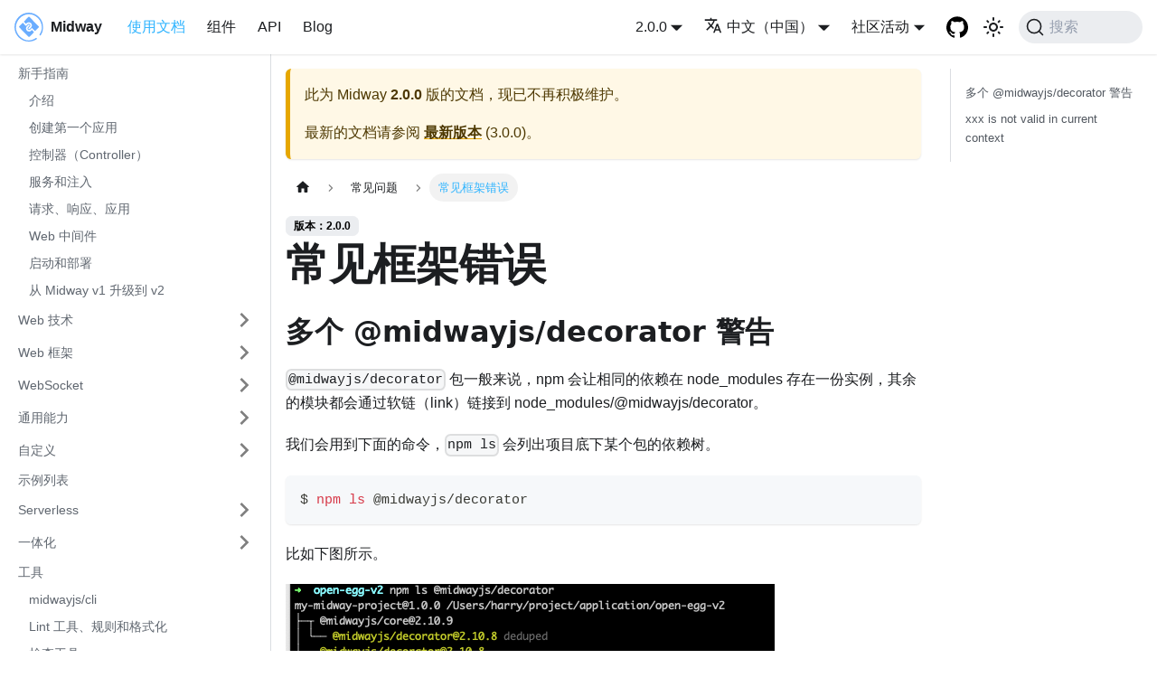

--- FILE ---
content_type: text/html; charset=utf-8
request_url: https://midwayjs.org/docs/2.0.0/framework_problem
body_size: 8327
content:
<!doctype html>
<html lang="zh-cn" dir="ltr" class="docs-wrapper plugin-docs plugin-id-default docs-version-2.0.0 docs-doc-page docs-doc-id-framework_problem" data-has-hydrated="false">
<head>
<meta charset="UTF-8">
<meta name="generator" content="Docusaurus v3.8.1">
<title data-rh="true">常见框架错误 | Midway</title><meta data-rh="true" name="viewport" content="width=device-width,initial-scale=1"><meta data-rh="true" name="twitter:card" content="summary_large_image"><meta data-rh="true" property="og:url" content="https://midwayjs.org/docs/2.0.0/framework_problem"><meta data-rh="true" property="og:locale" content="zh_cn"><meta data-rh="true" property="og:locale:alternate" content="en"><meta data-rh="true" name="docusaurus_locale" content="zh-cn"><meta data-rh="true" name="docsearch:language" content="zh-cn"><meta data-rh="true" name="keywords" content="midway, midwayjs, midway, midwayjs, midwayjs.org, Node.js Framework"><meta data-rh="true" name="referrer" content="no-referrer"><meta data-rh="true" name="docusaurus_version" content="2.0.0"><meta data-rh="true" name="docusaurus_tag" content="docs-default-2.0.0"><meta data-rh="true" name="docsearch:version" content="2.0.0"><meta data-rh="true" name="docsearch:docusaurus_tag" content="docs-default-2.0.0"><meta data-rh="true" property="og:title" content="常见框架错误 | Midway"><meta data-rh="true" name="description" content="多个 @midwayjs/decorator 警告"><meta data-rh="true" property="og:description" content="多个 @midwayjs/decorator 警告"><link data-rh="true" rel="icon" href="/img/logo.svg"><link data-rh="true" rel="canonical" href="https://midwayjs.org/docs/2.0.0/framework_problem"><link data-rh="true" rel="alternate" href="https://midwayjs.org/docs/2.0.0/framework_problem" hreflang="zh-cn"><link data-rh="true" rel="alternate" href="https://midwayjs.org/en/docs/2.0.0/framework_problem" hreflang="en"><link data-rh="true" rel="alternate" href="https://midwayjs.org/docs/2.0.0/framework_problem" hreflang="x-default"><link data-rh="true" rel="preconnect" href="https://DHOMYJQQ2W-dsn.algolia.net" crossorigin="anonymous"><script data-rh="true" type="application/ld+json">{"@context":"https://schema.org","@type":"BreadcrumbList","itemListElement":[{"@type":"ListItem","position":1,"name":"常见框架错误","item":"https://midwayjs.org/docs/2.0.0/framework_problem"}]}</script><link rel="alternate" type="application/rss+xml" href="/blog/rss.xml" title="Midway RSS Feed">
<link rel="alternate" type="application/atom+xml" href="/blog/atom.xml" title="Midway Atom Feed">




<link rel="search" type="application/opensearchdescription+xml" title="Midway" href="/opensearch.xml">
<link rel="alternate" type="application/rss+xml" href="/changelog/rss.xml" title="Midway changelog RSS Feed">
<link rel="alternate" type="application/atom+xml" href="/changelog/atom.xml" title="Midway changelog Atom Feed">
<link rel="alternate" type="application/json" href="/changelog/feed.json" title="Midway changelog JSON Feed">


<link rel="stylesheet" href="//at.alicdn.com/t/font_2797741_dnh1sm1jan.css"><link rel="stylesheet" href="/assets/css/styles.55935b97.css">
<script src="/assets/js/runtime~main.7ee89ae8.js" defer="defer"></script>
<script src="/assets/js/main.f71f3e2b.js" defer="defer"></script>
</head>
<body class="navigation-with-keyboard">
<svg xmlns="http://www.w3.org/2000/svg" style="display: none;"><defs>
<symbol id="theme-svg-external-link" viewBox="0 0 24 24"><path fill="currentColor" d="M21 13v10h-21v-19h12v2h-10v15h17v-8h2zm3-12h-10.988l4.035 4-6.977 7.07 2.828 2.828 6.977-7.07 4.125 4.172v-11z"/></symbol>
</defs></svg>
<script>!function(){var t="light";var e=function(){try{return new URLSearchParams(window.location.search).get("docusaurus-theme")}catch(t){}}()||function(){try{return window.localStorage.getItem("theme")}catch(t){}}();document.documentElement.setAttribute("data-theme",e||t),document.documentElement.setAttribute("data-theme-choice",e||t)}(),function(){try{const c=new URLSearchParams(window.location.search).entries();for(var[t,e]of c)if(t.startsWith("docusaurus-data-")){var a=t.replace("docusaurus-data-","data-");document.documentElement.setAttribute(a,e)}}catch(t){}}()</script><div id="__docusaurus"><div role="region" aria-label="跳到主要内容"><a class="skipToContent_fXgn" href="#__docusaurus_skipToContent_fallback">跳到主要内容</a></div><nav aria-label="主导航" class="theme-layout-navbar navbar navbar--fixed-top navbarHideable_m1mJ"><div class="navbar__inner"><div class="theme-layout-navbar-left navbar__items"><button aria-label="切换导航栏" aria-expanded="false" class="navbar__toggle clean-btn" type="button"><svg width="30" height="30" viewBox="0 0 30 30" aria-hidden="true"><path stroke="currentColor" stroke-linecap="round" stroke-miterlimit="10" stroke-width="2" d="M4 7h22M4 15h22M4 23h22"></path></svg></button><a class="navbar__brand" href="/"><div class="navbar__logo"><img src="/img/logo.svg" alt="midway logo" class="themedComponent_mlkZ themedComponent--light_NVdE"><img src="/img/logo.svg" alt="midway logo" class="themedComponent_mlkZ themedComponent--dark_xIcU"></div><b class="navbar__title text--truncate">Midway</b></a><a aria-current="page" class="navbar__item navbar__link navbar__link--active" href="/docs/2.0.0/intro">使用文档</a><a class="navbar__item navbar__link" href="/docs/2.0.0/extensions/axios">组件</a><a class="navbar__item navbar__link" href="/api">API</a><a class="navbar__item navbar__link" href="/blog">Blog</a></div><div class="theme-layout-navbar-right navbar__items navbar__items--right"><div class="navbar__item dropdown dropdown--hoverable dropdown--right"><a class="navbar__link" aria-haspopup="true" aria-expanded="false" role="button" href="/docs/2.0.0/framework_problem">2.0.0</a><ul class="dropdown__menu"><li><a class="dropdown__link" href="/docs/next/intro">4.0.0 🚧</a></li><li><a class="dropdown__link" href="/docs/intro">3.0.0</a></li><li><a aria-current="page" class="dropdown__link dropdown__link--active" href="/docs/2.0.0/framework_problem">2.0.0</a></li><li><a class="dropdown__link" href="/docs/1.0.0/intro">1.0.0</a></li></ul></div><div class="navbar__item dropdown dropdown--hoverable dropdown--right"><a href="#" aria-haspopup="true" aria-expanded="false" role="button" class="navbar__link"><svg viewBox="0 0 24 24" width="20" height="20" aria-hidden="true" class="iconLanguage_nlXk"><path fill="currentColor" d="M12.87 15.07l-2.54-2.51.03-.03c1.74-1.94 2.98-4.17 3.71-6.53H17V4h-7V2H8v2H1v1.99h11.17C11.5 7.92 10.44 9.75 9 11.35 8.07 10.32 7.3 9.19 6.69 8h-2c.73 1.63 1.73 3.17 2.98 4.56l-5.09 5.02L4 19l5-5 3.11 3.11.76-2.04zM18.5 10h-2L12 22h2l1.12-3h4.75L21 22h2l-4.5-12zm-2.62 7l1.62-4.33L19.12 17h-3.24z"></path></svg>中文（中国）</a><ul class="dropdown__menu"><li><a href="/docs/2.0.0/framework_problem" target="_self" rel="noopener noreferrer" class="dropdown__link dropdown__link--active" lang="zh-cn">中文（中国）</a></li><li><a href="/en/docs/2.0.0/framework_problem" target="_self" rel="noopener noreferrer" class="dropdown__link" lang="en">English</a></li></ul></div><div class="navbar__item dropdown dropdown--hoverable dropdown--right"><a href="#" aria-haspopup="true" aria-expanded="false" role="button" class="navbar__link">社区活动</a><ul class="dropdown__menu"><li><a href="https://subway.midwayjs.org/" target="_blank" rel="noopener noreferrer" class="dropdown__link">线下沙龙<svg width="12" height="12" aria-hidden="true" class="iconExternalLink_nPIU"><use href="#theme-svg-external-link"></use></svg></a></li></ul></div><a href="https://github.com/midwayjs/midway" target="_blank" rel="noopener noreferrer" class="navbar__item navbar__link header-github-link" aria-label="GitHub repository"></a><div class="toggle_vylO colorModeToggle_DEke"><button class="clean-btn toggleButton_gllP toggleButtonDisabled_aARS" type="button" disabled="" title="system mode" aria-label="切换浅色/暗黑模式（当前为system mode）"><svg viewBox="0 0 24 24" width="24" height="24" aria-hidden="true" class="toggleIcon_g3eP lightToggleIcon_pyhR"><path fill="currentColor" d="M12,9c1.65,0,3,1.35,3,3s-1.35,3-3,3s-3-1.35-3-3S10.35,9,12,9 M12,7c-2.76,0-5,2.24-5,5s2.24,5,5,5s5-2.24,5-5 S14.76,7,12,7L12,7z M2,13l2,0c0.55,0,1-0.45,1-1s-0.45-1-1-1l-2,0c-0.55,0-1,0.45-1,1S1.45,13,2,13z M20,13l2,0c0.55,0,1-0.45,1-1 s-0.45-1-1-1l-2,0c-0.55,0-1,0.45-1,1S19.45,13,20,13z M11,2v2c0,0.55,0.45,1,1,1s1-0.45,1-1V2c0-0.55-0.45-1-1-1S11,1.45,11,2z M11,20v2c0,0.55,0.45,1,1,1s1-0.45,1-1v-2c0-0.55-0.45-1-1-1C11.45,19,11,19.45,11,20z M5.99,4.58c-0.39-0.39-1.03-0.39-1.41,0 c-0.39,0.39-0.39,1.03,0,1.41l1.06,1.06c0.39,0.39,1.03,0.39,1.41,0s0.39-1.03,0-1.41L5.99,4.58z M18.36,16.95 c-0.39-0.39-1.03-0.39-1.41,0c-0.39,0.39-0.39,1.03,0,1.41l1.06,1.06c0.39,0.39,1.03,0.39,1.41,0c0.39-0.39,0.39-1.03,0-1.41 L18.36,16.95z M19.42,5.99c0.39-0.39,0.39-1.03,0-1.41c-0.39-0.39-1.03-0.39-1.41,0l-1.06,1.06c-0.39,0.39-0.39,1.03,0,1.41 s1.03,0.39,1.41,0L19.42,5.99z M7.05,18.36c0.39-0.39,0.39-1.03,0-1.41c-0.39-0.39-1.03-0.39-1.41,0l-1.06,1.06 c-0.39,0.39-0.39,1.03,0,1.41s1.03,0.39,1.41,0L7.05,18.36z"></path></svg><svg viewBox="0 0 24 24" width="24" height="24" aria-hidden="true" class="toggleIcon_g3eP darkToggleIcon_wfgR"><path fill="currentColor" d="M9.37,5.51C9.19,6.15,9.1,6.82,9.1,7.5c0,4.08,3.32,7.4,7.4,7.4c0.68,0,1.35-0.09,1.99-0.27C17.45,17.19,14.93,19,12,19 c-3.86,0-7-3.14-7-7C5,9.07,6.81,6.55,9.37,5.51z M12,3c-4.97,0-9,4.03-9,9s4.03,9,9,9s9-4.03,9-9c0-0.46-0.04-0.92-0.1-1.36 c-0.98,1.37-2.58,2.26-4.4,2.26c-2.98,0-5.4-2.42-5.4-5.4c0-1.81,0.89-3.42,2.26-4.4C12.92,3.04,12.46,3,12,3L12,3z"></path></svg><svg viewBox="0 0 24 24" width="24" height="24" aria-hidden="true" class="toggleIcon_g3eP systemToggleIcon_QzmC"><path fill="currentColor" d="m12 21c4.971 0 9-4.029 9-9s-4.029-9-9-9-9 4.029-9 9 4.029 9 9 9zm4.95-13.95c1.313 1.313 2.05 3.093 2.05 4.95s-0.738 3.637-2.05 4.95c-1.313 1.313-3.093 2.05-4.95 2.05v-14c1.857 0 3.637 0.737 4.95 2.05z"></path></svg></button></div><div class="navbarSearchContainer_Bca1"><button type="button" class="DocSearch DocSearch-Button" aria-label="搜索 (Command+K)"><span class="DocSearch-Button-Container"><svg width="20" height="20" class="DocSearch-Search-Icon" viewBox="0 0 20 20" aria-hidden="true"><path d="M14.386 14.386l4.0877 4.0877-4.0877-4.0877c-2.9418 2.9419-7.7115 2.9419-10.6533 0-2.9419-2.9418-2.9419-7.7115 0-10.6533 2.9418-2.9419 7.7115-2.9419 10.6533 0 2.9419 2.9418 2.9419 7.7115 0 10.6533z" stroke="currentColor" fill="none" fill-rule="evenodd" stroke-linecap="round" stroke-linejoin="round"></path></svg><span class="DocSearch-Button-Placeholder">搜索</span></span><span class="DocSearch-Button-Keys"></span></button></div></div></div><div role="presentation" class="navbar-sidebar__backdrop"></div></nav><div id="__docusaurus_skipToContent_fallback" class="theme-layout-main main-wrapper mainWrapper_z2l0"><div class="docsWrapper_hBAB"><button aria-label="回到顶部" class="clean-btn theme-back-to-top-button backToTopButton_sjWU" type="button"></button><div class="docRoot_UBD9"><aside class="theme-doc-sidebar-container docSidebarContainer_YfHR"><div class="sidebarViewport_aRkj"><div class="sidebar_njMd sidebarWithHideableNavbar_wUlq"><a tabindex="-1" class="sidebarLogo_isFc" href="/"><img src="/img/logo.svg" alt="midway logo" class="themedComponent_mlkZ themedComponent--light_NVdE"><img src="/img/logo.svg" alt="midway logo" class="themedComponent_mlkZ themedComponent--dark_xIcU"><b>Midway</b></a><nav aria-label="文档侧边栏" class="menu thin-scrollbar menu_SIkG"><ul class="theme-doc-sidebar-menu menu__list"><li class="theme-doc-sidebar-item-category theme-doc-sidebar-item-category-level-1 menu__list-item"><div class="menu__list-item-collapsible"><a class="menu__link">新手指南</a></div><ul class="menu__list"><li class="theme-doc-sidebar-item-link theme-doc-sidebar-item-link-level-2 menu__list-item"><a class="menu__link" tabindex="0" href="/docs/2.0.0/intro">介绍</a></li><li class="theme-doc-sidebar-item-link theme-doc-sidebar-item-link-level-2 menu__list-item"><a class="menu__link" tabindex="0" href="/docs/2.0.0/start_app">创建第一个应用</a></li><li class="theme-doc-sidebar-item-link theme-doc-sidebar-item-link-level-2 menu__list-item"><a class="menu__link" tabindex="0" href="/docs/2.0.0/controller">控制器（Controller）</a></li><li class="theme-doc-sidebar-item-link theme-doc-sidebar-item-link-level-2 menu__list-item"><a class="menu__link" tabindex="0" href="/docs/2.0.0/service">服务和注入</a></li><li class="theme-doc-sidebar-item-link theme-doc-sidebar-item-link-level-2 menu__list-item"><a class="menu__link" tabindex="0" href="/docs/2.0.0/req_res_app">请求、响应、应用</a></li><li class="theme-doc-sidebar-item-link theme-doc-sidebar-item-link-level-2 menu__list-item"><a class="menu__link" tabindex="0" href="/docs/2.0.0/web_middleware">Web 中间件</a></li><li class="theme-doc-sidebar-item-link theme-doc-sidebar-item-link-level-2 menu__list-item"><a class="menu__link" tabindex="0" href="/docs/2.0.0/deployment">启动和部署</a></li><li class="theme-doc-sidebar-item-link theme-doc-sidebar-item-link-level-2 menu__list-item"><a class="menu__link" tabindex="0" href="/docs/2.0.0/v1_upgrade_v2">从 Midway v1 升级到 v2</a></li></ul></li><li class="theme-doc-sidebar-item-category theme-doc-sidebar-item-category-level-1 menu__list-item menu__list-item--collapsed"><div class="menu__list-item-collapsible"><a class="menu__link menu__link--sublist menu__link--sublist-caret" role="button" aria-expanded="false" href="/docs/2.0.0/cookies">Web 技术</a></div></li><li class="theme-doc-sidebar-item-category theme-doc-sidebar-item-category-level-1 menu__list-item menu__list-item--collapsed"><div class="menu__list-item-collapsible"><a class="menu__link menu__link--sublist menu__link--sublist-caret" role="button" aria-expanded="false" href="/docs/2.0.0/eggjs">Web 框架</a></div></li><li class="theme-doc-sidebar-item-category theme-doc-sidebar-item-category-level-1 menu__list-item menu__list-item--collapsed"><div class="menu__list-item-collapsible"><a class="menu__link menu__link--sublist menu__link--sublist-caret" role="button" aria-expanded="false" href="/docs/2.0.0/socketio">WebSocket</a></div></li><li class="theme-doc-sidebar-item-category theme-doc-sidebar-item-category-level-1 menu__list-item menu__list-item--collapsed"><div class="menu__list-item-collapsible"><a class="menu__link menu__link--sublist menu__link--sublist-caret" role="button" aria-expanded="false" href="/docs/2.0.0/testing">通用能力</a></div></li><li class="theme-doc-sidebar-item-category theme-doc-sidebar-item-category-level-1 menu__list-item menu__list-item--collapsed"><div class="menu__list-item-collapsible"><a class="menu__link menu__link--sublist menu__link--sublist-caret" role="button" aria-expanded="false" href="/docs/2.0.0/component_development">自定义</a></div></li><li class="theme-doc-sidebar-item-link theme-doc-sidebar-item-link-level-1 menu__list-item"><a class="menu__link" href="/docs/2.0.0/sample">示例列表</a></li><li class="theme-doc-sidebar-item-category theme-doc-sidebar-item-category-level-1 menu__list-item menu__list-item--collapsed"><div class="menu__list-item-collapsible"><a class="menu__link menu__link--sublist menu__link--sublist-caret" role="button" aria-expanded="false" href="/docs/2.0.0/serverless/serverless_intro">Serverless</a></div></li><li class="theme-doc-sidebar-item-category theme-doc-sidebar-item-category-level-1 menu__list-item menu__list-item--collapsed"><div class="menu__list-item-collapsible"><a class="menu__link menu__link--sublist menu__link--sublist-caret" role="button" aria-expanded="false" href="/docs/2.0.0/hooks/intro">一体化</a></div></li><li class="theme-doc-sidebar-item-category theme-doc-sidebar-item-category-level-1 menu__list-item"><div class="menu__list-item-collapsible"><a class="menu__link">工具</a></div><ul class="menu__list"><li class="theme-doc-sidebar-item-link theme-doc-sidebar-item-link-level-2 menu__list-item"><a class="menu__link" tabindex="0" href="/docs/2.0.0/tool/cli">midwayjs/cli</a></li><li class="theme-doc-sidebar-item-link theme-doc-sidebar-item-link-level-2 menu__list-item"><a class="menu__link" tabindex="0" href="/docs/2.0.0/tool/mwts">Lint 工具、规则和格式化</a></li><li class="theme-doc-sidebar-item-link theme-doc-sidebar-item-link-level-2 menu__list-item"><a class="menu__link" tabindex="0" href="/docs/2.0.0/tool/luckyeye">检查工具</a></li><li class="theme-doc-sidebar-item-link theme-doc-sidebar-item-link-level-2 menu__list-item"><a class="menu__link" tabindex="0" href="/docs/2.0.0/tool/typeorm_generator">TypeORM Model Generator</a></li><li class="theme-doc-sidebar-item-link theme-doc-sidebar-item-link-level-2 menu__list-item"><a class="menu__link" tabindex="0" href="/docs/2.0.0/tool/egg-ts-helper">midwayjs/egg-ts-helper</a></li></ul></li><li class="theme-doc-sidebar-item-category theme-doc-sidebar-item-category-level-1 menu__list-item"><div class="menu__list-item-collapsible"><a class="menu__link menu__link--active">常见问题</a></div><ul class="menu__list"><li class="theme-doc-sidebar-item-link theme-doc-sidebar-item-link-level-2 menu__list-item"><a class="menu__link menu__link--active" aria-current="page" tabindex="0" href="/docs/2.0.0/framework_problem">常见框架错误</a></li><li class="theme-doc-sidebar-item-link theme-doc-sidebar-item-link-level-2 menu__list-item"><a class="menu__link" tabindex="0" href="/docs/2.0.0/git_problem">常见 git 问题</a></li><li class="theme-doc-sidebar-item-link theme-doc-sidebar-item-link-level-2 menu__list-item"><a class="menu__link" tabindex="0" href="/docs/2.0.0/npm_problem">常见 npm 问题</a></li><li class="theme-doc-sidebar-item-link theme-doc-sidebar-item-link-level-2 menu__list-item"><a class="menu__link" tabindex="0" href="/docs/2.0.0/ts_problem">常见 TS 问题</a></li><li class="theme-doc-sidebar-item-link theme-doc-sidebar-item-link-level-2 menu__list-item"><a class="menu__link" tabindex="0" href="/docs/2.0.0/how_to_install_nodejs">如何安装 Node.js 环境</a></li><li class="theme-doc-sidebar-item-link theme-doc-sidebar-item-link-level-2 menu__list-item"><a class="menu__link" tabindex="0" href="/docs/2.0.0/how_to_update_midway">如何更新 Midway</a></li><li class="theme-doc-sidebar-item-link theme-doc-sidebar-item-link-level-2 menu__list-item"><a class="menu__link" tabindex="0" href="/docs/2.0.0/midway_slow_problem">关于 Midway 启动慢的问题</a></li></ul></li><li class="theme-doc-sidebar-item-category theme-doc-sidebar-item-category-level-1 menu__list-item"><div class="menu__list-item-collapsible"><a class="menu__link">其他</a></div><ul class="menu__list"><li class="theme-doc-sidebar-item-link theme-doc-sidebar-item-link-level-2 menu__list-item"><a class="menu__link" tabindex="0" href="/docs/2.0.0/release_schedule">Midway 维护计划</a></li></ul></li></ul></nav></div></div></aside><main class="docMainContainer_TBSr"><div class="container padding-top--md padding-bottom--lg"><div class="row"><div class="col docItemCol_VOVn"><div class="theme-doc-version-banner alert alert--warning margin-bottom--md" role="alert"><div>此为 <!-- -->Midway<!-- --> <b>2.0.0</b> 版的文档，现已不再积极维护。</div><div class="margin-top--md"> 最新的文档请参阅 <b><a href="/docs/intro">最新版本</a></b> (<!-- -->3.0.0<!-- -->)。</div></div><div class="docItemContainer_Djhp"><article><nav class="theme-doc-breadcrumbs breadcrumbsContainer_Z_bl" aria-label="页面路径"><ul class="breadcrumbs"><li class="breadcrumbs__item"><a aria-label="主页面" class="breadcrumbs__link" href="/"><svg viewBox="0 0 24 24" class="breadcrumbHomeIcon_YNFT"><path d="M10 19v-5h4v5c0 .55.45 1 1 1h3c.55 0 1-.45 1-1v-7h1.7c.46 0 .68-.57.33-.87L12.67 3.6c-.38-.34-.96-.34-1.34 0l-8.36 7.53c-.34.3-.13.87.33.87H5v7c0 .55.45 1 1 1h3c.55 0 1-.45 1-1z" fill="currentColor"></path></svg></a></li><li class="breadcrumbs__item"><span class="breadcrumbs__link">常见问题</span></li><li class="breadcrumbs__item breadcrumbs__item--active"><span class="breadcrumbs__link">常见框架错误</span></li></ul></nav><span class="theme-doc-version-badge badge badge--secondary">版本：2.0.0</span><div class="tocCollapsible_ETCw theme-doc-toc-mobile tocMobile_ITEo"><button type="button" class="clean-btn tocCollapsibleButton_TO0P">本页总览</button></div><div class="theme-doc-markdown markdown"><header><h1>常见框架错误</h1></header><h2 class="anchor anchorWithHideOnScrollNavbar_WYt5" id="多个-midwayjsdecorator-警告">多个 @midwayjs/decorator 警告<a href="#多个-midwayjsdecorator-警告" class="hash-link" aria-label="多个 @midwayjs/decorator 警告的直接链接" title="多个 @midwayjs/decorator 警告的直接链接">​</a></h2>
<p><code>@midwayjs/decorator</code> 包一般来说，npm 会让相同的依赖在 node_modules 存在一份实例，其余的模块都会通过软链（link）链接到 node_modules/@midwayjs/decorator。</p>
<p>我们会用到下面的命令，<code>npm ls</code> 会列出项目底下某个包的依赖树。</p>
<div class="language-bash codeBlockContainer_Ckt0 theme-code-block" style="--prism-color:#393A34;--prism-background-color:#f6f8fa"><div class="codeBlockContent_QJqH"><pre tabindex="0" class="prism-code language-bash codeBlock_bY9V thin-scrollbar" style="color:#393A34;background-color:#f6f8fa"><code class="codeBlockLines_e6Vv"><span class="token-line" style="color:#393A34"><span class="token plain">$ </span><span class="token function" style="color:#d73a49">npm</span><span class="token plain"> </span><span class="token function" style="color:#d73a49">ls</span><span class="token plain"> @midwayjs/decorator</span><br></span></code></pre></div></div>
<p>比如下图所示。</p>
<img src="https://cdn.nlark.com/yuque/0/2021/png/501408/1619410071552-37bf3b21-202c-4925-9140-5244d526225c.png#clientId=u71824833-3cf4-4&amp;from=paste&amp;height=183&amp;id=u9799682e&amp;margin=%5Bobject%20Object%5D&amp;name=image.png&amp;originHeight=183&amp;originWidth=541&amp;originalType=binary&amp;size=29975&amp;status=done&amp;style=none&amp;taskId=uc4dadc41-2faf-4bd0-a11b-703a7aa1734&amp;width=541" width="541">
<p>灰色的 <code>deduped</code> 指的就是该包是被 npm 软链到同一个模块，是正常的。</p>
<p>我们再来看下有问题的示例。</p>
<img src="https://cdn.nlark.com/yuque/0/2021/png/501408/1619410270669-45dd7973-ddc8-4ad5-b9b6-e7a2822b6686.png#clientId=u71824833-3cf4-4&amp;from=paste&amp;height=308&amp;id=u0fc19ab4&amp;margin=%5Bobject%20Object%5D&amp;name=image.png&amp;originHeight=308&amp;originWidth=1010&amp;originalType=binary&amp;size=140832&amp;status=done&amp;style=none&amp;taskId=u29f7d583-7971-4ffe-87cf-0413e02dfba&amp;width=1010" width="1010">
<p>这是一个 lerna 项目，最下面的 demo-docs 中的 decorator 包，后面没有 <strong>deduped</strong> 标示，说明这个包是独立存在的，是错误的。</p>
<p>根据这个思路，我们可以逐步排查为什么会出现这种情况。</p>
<p>比如上图，可能是在单个模块中使用的 npm install，而不是使用 lerna 安装。</p>
<p>我们可以按照下面的思路逐步排查：</p>
<ul>
<li>1、包含不同版本的 decorator 包（比如，package-lock 锁包，或者依赖写死版本）</li>
<li>2、未正确使用 lerna 的 hoist   模式（比如上图，可能是在单个模块中使用的 npm install，而不是使用 lerna 安装）</li>
</ul>
<h2 class="anchor anchorWithHideOnScrollNavbar_WYt5" id="xxx-is-not-valid-in-current-context">xxx is not valid in current context<a href="#xxx-is-not-valid-in-current-context" class="hash-link" aria-label="xxx is not valid in current context的直接链接" title="xxx is not valid in current context的直接链接">​</a></h2>
<p>这个是当依赖注入容器中某个属性所关联的类在依赖注入容器中找不到爆出的。这个错误展示的可能会递归，比较深。</p>
<p>比如：</p>
<img src="https://cdn.nlark.com/yuque/0/2021/png/501408/1621827595535-04bba2da-e00d-4743-8476-12b96733afca.png#clientId=u9d5ed330-0baa-4&amp;from=paste&amp;height=141&amp;id=u759ee365&amp;margin=%5Bobject%20Object%5D&amp;name=image.png&amp;originHeight=141&amp;originWidth=1053&amp;originalType=binary&amp;size=191056&amp;status=done&amp;style=none&amp;taskId=ud19d0270-80f8-45a7-82e2-0e2a9da8e07&amp;width=1053" width="1053">
<p>错误核心就是第一个属性，在某个类中找不到。</p>
<p>比如上图的核心就是 <code>packageBuildInfoHsfService</code> 这个注入的类找不到。</p>
<img src="https://cdn.nlark.com/yuque/0/2021/png/501408/1621827663159-75dd34ca-5dcd-4301-be23-f6bd59ee9f2e.png#clientId=u9d5ed330-0baa-4&amp;from=paste&amp;height=166&amp;id=ucf60cd20&amp;margin=%5Bobject%20Object%5D&amp;name=image.png&amp;originHeight=166&amp;originWidth=765&amp;originalType=binary&amp;size=149169&amp;status=done&amp;style=none&amp;taskId=ub1438e1c-aceb-4a3a-b528-6858619363d&amp;width=765" width="765">
<p>这个时候，就需要去对应的类中去看，是否是 provide 出来的名字被自定义了。</p>
<p>常见的问题有：</p>
<ul>
<li>1、Provide 装饰器导出的名字不对，无法和属性对应</li>
<li>2、Provide 为空的话，大概率是大小写没写对</li>
<li>3、注入是组件的话，可能是漏了组件名</li>
</ul>
<p>简单的解法：<code>@Inject</code> 装饰器不加参数，属性的定义写明确的类，这样 midway 可以自动找到对应的类并注入（不适用于多态的情况）。</p>
<div class="language-typescript codeBlockContainer_Ckt0 theme-code-block" style="--prism-color:#393A34;--prism-background-color:#f6f8fa"><div class="codeBlockContent_QJqH"><pre tabindex="0" class="prism-code language-typescript codeBlock_bY9V thin-scrollbar" style="color:#393A34;background-color:#f6f8fa"><code class="codeBlockLines_e6Vv"><span class="token-line" style="color:#393A34"><span class="token decorator at operator" style="color:#393A34">@</span><span class="token decorator function" style="color:#d73a49">Inject</span><span class="token punctuation" style="color:#393A34">(</span><span class="token punctuation" style="color:#393A34">)</span><span class="token plain"></span><br></span><span class="token-line" style="color:#393A34"><span class="token plain">service</span><span class="token operator" style="color:#393A34">:</span><span class="token plain"> PackageBuildInfoHsfService</span><span class="token punctuation" style="color:#393A34">;</span><br></span></code></pre></div></div></div><footer class="theme-doc-footer docusaurus-mt-lg"><div class="row margin-top--sm theme-doc-footer-edit-meta-row"><div class="col"><a href="https://github.com/midwayjs/midway/tree/main/site/versioned_docs/version-2.0.0/framework_problem.md" target="_blank" rel="noopener noreferrer" class="theme-edit-this-page"><svg fill="currentColor" height="20" width="20" viewBox="0 0 40 40" class="iconEdit_Z9Sw" aria-hidden="true"><g><path d="m34.5 11.7l-3 3.1-6.3-6.3 3.1-3q0.5-0.5 1.2-0.5t1.1 0.5l3.9 3.9q0.5 0.4 0.5 1.1t-0.5 1.2z m-29.5 17.1l18.4-18.5 6.3 6.3-18.4 18.4h-6.3v-6.2z"></path></g></svg>编辑此页</a></div><div class="col lastUpdated_JAkA"></div></div></footer></article><nav class="docusaurus-mt-lg pagination-nav" aria-label="文件选项卡"><a class="pagination-nav__link pagination-nav__link--prev" href="/docs/2.0.0/tool/egg-ts-helper"><div class="pagination-nav__sublabel">上一页</div><div class="pagination-nav__label">midwayjs/egg-ts-helper</div></a><a class="pagination-nav__link pagination-nav__link--next" href="/docs/2.0.0/git_problem"><div class="pagination-nav__sublabel">下一页</div><div class="pagination-nav__label">常见 git 问题</div></a></nav></div></div><div class="col col--3"><div class="tableOfContents_bqdL thin-scrollbar theme-doc-toc-desktop"><ul class="table-of-contents table-of-contents__left-border"><li><a href="#多个-midwayjsdecorator-警告" class="table-of-contents__link toc-highlight">多个 @midwayjs/decorator 警告</a></li><li><a href="#xxx-is-not-valid-in-current-context" class="table-of-contents__link toc-highlight">xxx is not valid in current context</a></li></ul></div></div></div></div></main></div></div></div><footer class="theme-layout-footer footer footer--dark"><div class="container container-fluid"><div class="row footer__links"><div class="theme-layout-footer-column col footer__col"><div class="footer__title">Learn</div><ul class="footer__items clean-list"><li class="footer__item"><a class="footer__link-item" href="/docs/intro">Introduction</a></li><li class="footer__item"><a class="footer__link-item" href="/docs/quick_guide">Quick Start</a></li><li class="footer__item"><a class="footer__link-item" href="/docs/upgrade_v3">Migration from v2 to v3</a></li></ul></div><div class="theme-layout-footer-column col footer__col"><div class="footer__title">Community</div><ul class="footer__items clean-list"><li class="footer__item"><a href="https://space.bilibili.com/1746017680" target="_blank" rel="noopener noreferrer" class="footer__link-item">Bilibili<svg width="13.5" height="13.5" aria-hidden="true" class="iconExternalLink_nPIU"><use href="#theme-svg-external-link"></use></svg></a></li><li class="footer__item"><a href="https://zhuanlan.zhihu.com/midwayjs" target="_blank" rel="noopener noreferrer" class="footer__link-item">Zhihu</a></li></ul></div><div class="theme-layout-footer-column col footer__col"><div class="footer__title">More</div><ul class="footer__items clean-list"><li class="footer__item"><a class="footer__link-item" href="/blog">Blog</a></li><li class="footer__item"><a class="footer__link-item" href="/changelog">Changelog</a></li><li class="footer__item"><a href="https://github.com/midwayjs/midway" target="_blank" rel="noopener noreferrer" class="footer__link-item">GitHub Issue<svg width="13.5" height="13.5" aria-hidden="true" class="iconExternalLink_nPIU"><use href="#theme-svg-external-link"></use></svg></a></li></ul></div><div class="theme-layout-footer-column col footer__col"><div class="footer__title">Link</div><ul class="footer__items clean-list"><li class="footer__item"><a href="https://fed.taobao.org/" target="_blank" rel="noopener noreferrer" class="footer__link-item">Taobao FED<svg width="13.5" height="13.5" aria-hidden="true" class="iconExternalLink_nPIU"><use href="#theme-svg-external-link"></use></svg></a></li><li class="footer__item"><a href="https://ice.work/" target="_blank" rel="noopener noreferrer" class="footer__link-item">ICE<svg width="13.5" height="13.5" aria-hidden="true" class="iconExternalLink_nPIU"><use href="#theme-svg-external-link"></use></svg></a></li><li class="footer__item"><a href="https://cnodejs.org/" target="_blank" rel="noopener noreferrer" class="footer__link-item">CNode<svg width="13.5" height="13.5" aria-hidden="true" class="iconExternalLink_nPIU"><use href="#theme-svg-external-link"></use></svg></a></li></ul></div></div><div class="footer__bottom text--center"><div class="footer__copyright">Copyright © 2026 MidwayJS. Built with Docusaurus.</div></div></div></footer></div>
</body>
</html>

--- FILE ---
content_type: application/javascript
request_url: https://midwayjs.org/assets/js/runtime~main.7ee89ae8.js
body_size: 39806
content:
(()=>{"use strict";var a,e,d,f,b,c={},t={};function r(a){var e=t[a];if(void 0!==e)return e.exports;var d=t[a]={exports:{}};return c[a].call(d.exports,d,d.exports,r),d.exports}r.m=c,a=[],r.O=(e,d,f,b)=>{if(!d){var c=1/0;for(i=0;i<a.length;i++){d=a[i][0],f=a[i][1],b=a[i][2];for(var t=!0,o=0;o<d.length;o++)(!1&b||c>=b)&&Object.keys(r.O).every((a=>r.O[a](d[o])))?d.splice(o--,1):(t=!1,b<c&&(c=b));if(t){a.splice(i--,1);var n=f();void 0!==n&&(e=n)}}return e}b=b||0;for(var i=a.length;i>0&&a[i-1][2]>b;i--)a[i]=a[i-1];a[i]=[d,f,b]},r.n=a=>{var e=a&&a.__esModule?()=>a.default:()=>a;return r.d(e,{a:e}),e},d=Object.getPrototypeOf?a=>Object.getPrototypeOf(a):a=>a.__proto__,r.t=function(a,f){if(1&f&&(a=this(a)),8&f)return a;if("object"==typeof a&&a){if(4&f&&a.__esModule)return a;if(16&f&&"function"==typeof a.then)return a}var b=Object.create(null);r.r(b);var c={};e=e||[null,d({}),d([]),d(d)];for(var t=2&f&&a;"object"==typeof t&&!~e.indexOf(t);t=d(t))Object.getOwnPropertyNames(t).forEach((e=>c[e]=()=>a[e]));return c.default=()=>a,r.d(b,c),b},r.d=(a,e)=>{for(var d in e)r.o(e,d)&&!r.o(a,d)&&Object.defineProperty(a,d,{enumerable:!0,get:e[d]})},r.f={},r.e=a=>Promise.all(Object.keys(r.f).reduce(((e,d)=>(r.f[d](a,e),e)),[])),r.u=a=>"assets/js/"+({33:"b1b0e32e",147:"0e431290",180:"aac0569f",350:"66728fb2",473:"ca2217e9",487:"a299b2ed",507:"ceaadd5e",528:"1a8e4185",677:"b74d8065",716:"8861fa3b",728:"79275584",976:"b234ea48",1196:"9280b141",1240:"6d8dc7f9",1341:"60ba9668",1379:"09268f6a",1459:"4d54d076",1466:"53568dd0",1482:"07b390a7",1487:"d6500016",1611:"ce4e91fa",1619:"fc3fb3ed",1716:"398f4bc2",1725:"e6af5ffa",1869:"994d0246",1940:"38f93d00",1957:"d1614ad5",1993:"151937ce",1997:"5979b5b1",2022:"dd27cb29",2034:"0ceb2db7",2059:"0d56eead",2189:"457c99a4",2291:"76b67583",2295:"00860fa3",2330:"24c7687f",2544:"d2d95810",2574:"fff3b675",2672:"3ca1b04a",2688:"5dec7d89",2707:"64c36c81",2754:"2e27fd12",2938:"3c951675",2946:"eb70bc71",3032:"032333b9",3058:"1d93ae3a",3136:"a298b300",3144:"5e6e1e3e",3182:"20d9a3fd",3254:"d97122ec",3461:"df4b8428",3512:"51473f16",3562:"884fdf5b",3566:"14300db1",3598:"a8ede006",3604:"0563d59a",3691:"5d48bf76",3715:"52323d25",3785:"23ae9b84",3786:"e5849523",3860:"9692a699",3874:"a8a172ed",3975:"4896a7f3",3977:"832b953b",4224:"dda6fd79",4269:"18ffe98c",4496:"9ea3fa9e",4577:"4cafb8ea",4629:"89bba39d",4679:"4ea58d87",4806:"13e80600",4817:"fa09446f",4823:"97ba2dd9",4895:"33fcb78b",5167:"609d9002",5256:"40f7040f",5341:"4cf930d7",5448:"77943403",5462:"41e38e45",5464:"c0871082",5496:"51527214",5502:"add3e954",5586:"89b54191",5706:"38c4e7ab",5780:"db716371",5841:"84f4ff97",5961:"8189454c",6078:"f53c0853",6178:"22466764",6255:"215d47cb",6267:"a3cff126",6295:"8cacc6b6",6366:"60725dfa",6377:"8d781e7d",6434:"35b3a3e3",6552:"31240092",6646:"4bbf37e2",6731:"1b639999",6750:"b41e2cca",6769:"eebc0360",6823:"78864a20",6868:"d61e2abf",6963:"2270c857",7077:"5a1387a8",7120:"fa9498d0",7186:"82890349",7193:"d7a398e1",7221:"b7c39752",7298:"814b26f0",7379:"977ff3e5",7400:"9414d753",7428:"826218df",7443:"8106e86b",7479:"13b7892f",7485:"d651bfc3",7499:"74692549",7600:"a4e22a20",7635:"240e34b8",7668:"970440e8",7689:"277208d4",7704:"d8980e5f",7760:"68fe5944",7795:"c96ca6a4",7899:"34a2daab",7943:"4a977a7d",8209:"01a85c17",8227:"d0b5bb76",8289:"632eda4a",8424:"43b3a3e2",8468:"594067ac",8578:"2e6ea3d9",8581:"7c1866e8",8772:"203d5a73",8824:"ce5d4383",8905:"678aae88",8967:"abc8815f",8989:"8fd63577",9012:"93aa12f6",9290:"5647acb1",9345:"7486d513",9353:"ec41f80e",9364:"1fae2640",9385:"8ea09047",9393:"19e37b9d",9431:"1bb63053",9510:"0b2055fe",9519:"4025c617",9525:"bf1307fc",9548:"8f4062da",9564:"951faa55",9598:"aeea16f2",9636:"a3c73484",9638:"459a533c",9647:"5e95c892",9778:"f366a487",9817:"70c4da61",9897:"eb42a1ed",10064:"556a89a0",10188:"850292e6",10274:"b43c7329",10300:"08f0254f",10415:"bce72a6d",10429:"4ca35ae8",10439:"b0a0e19d",10449:"870eefab",10492:"40011a75",10593:"b0223148",10640:"5c8d51c0",10642:"77399f0b",10821:"39184d5b",10835:"f5f0b018",10845:"d78b1978",10855:"72981dad",10930:"798d4e79",10988:"3ea71d9c",11002:"3d3ecb29",11063:"a450a3bb",11174:"a1834875",11253:"49799f51",11261:"f60185f0",11401:"f16ebfaa",11562:"f8b992c8",11658:"e28b8666",11659:"0ab347d7",11835:"b8a05d1a",11927:"cd541650",11951:"b18b1f57",12026:"2fbd1383",12159:"81c6641c",12375:"5368044b",12525:"a0a54bc0",12594:"b8f8a1cb",12751:"5a638e68",12769:"f6c5ce33",12830:"a6654a15",13031:"ea602990",13043:"5ad10f9f",13180:"6510432b",13232:"e96808fa",13281:"030498b0",13285:"8bef23c1",13291:"9a3a3d10",13417:"3df1611d",13531:"e122c5f8",13603:"71d2cef0",13616:"6a922b30",13630:"ab573728",13645:"b92d0d10",13734:"c4c0bbb7",13767:"906b10bb",13793:"62e7cc6b",13902:"116e8ff4",13924:"2f171b0b",13947:"f6a33ee3",13962:"78120ec1",14166:"67df8f04",14316:"82be370d",14415:"e65277a1",14468:"7bf08f0d",14518:"f4910ed4",14675:"4b39ef58",14691:"a6706ca2",14751:"302084f5",14859:"5c3ac711",15318:"c4bdb130",15339:"c1c09ed3",15540:"b423acbb",15562:"57884926",15672:"c4246204",15701:"ede6ae28",15721:"614833ed",15809:"87c4e807",15810:"4c1a3eb6",16004:"14d49014",16122:"7bb2593a",16135:"8269968d",16183:"4579940b",16295:"014bb441",16343:"4bed95ed",16373:"10f96bc3",16402:"f3116a96",16457:"fbb1ee6a",16628:"c92590cf",16933:"15bb60a1",16985:"75c58330",17096:"d8dd217e",17167:"c8470a21",17213:"085de4f4",17285:"0407d1b6",17365:"c9109aa0",17482:"4d51d780",17529:"015fed4e",17553:"6e3cd281",17681:"41ca4d43",17717:"b5a1d506",17846:"1a8e5812",17860:"88ef29da",17907:"28f67458",17981:"ff600a34",17991:"6bdb3d7b",18014:"70e32ee0",18121:"3a2db09e",18146:"c15d9823",18181:"0fea84df",18333:"ce49a8d4",18336:"08a49d3b",18401:"17896441",18602:"ed0a1c83",18631:"75f84f88",18779:"1f9aad08",18799:"b65d40d7",18820:"66efd94c",18898:"c3c3bdb5",18938:"4bea66b3",18977:"c415d8fc",19082:"2061d7a4",19178:"5d880f3e",19192:"6b98bbec",19249:"a013c152",19412:"4e1a7791",19456:"884ccb83",19483:"26b940b9",19553:"5f2f804c",19554:"1ce90784",19737:"b0311fcd",19749:"3e9cea9c",19812:"4086e0f0",19815:"e2b0209b",19862:"fddb83db",19869:"f2668482",20092:"9d194da1",20174:"49cf2e6b",20455:"c3b95958",20548:"96022f7a",20597:"5a655ccb",20666:"e3f53c80",20686:"11316272",20833:"d0f3a8b2",20898:"8fafe904",20963:"a878baa6",20964:"c46e7013",20982:"2dcf9aa5",21136:"0fd438fb",21204:"32f30b07",21219:"ad0a450c",21256:"d5b667ba",21373:"d561087e",21421:"4a3f43e8",21494:"2b17aa2e",21715:"9dd8ea89",21865:"f5c958b8",21894:"fa909cb7",22043:"9081a19c",22178:"9a846f9d",22193:"690e8545",22315:"6d9a8cd7",22328:"1b5f377d",22446:"c72f4fc0",22549:"bc72793e",22582:"7a950e4f",22588:"2fdbf3ff",22602:"ff359600",22634:"8978e741",22639:"432d2a77",22680:"fe7bc97f",22700:"772fe3d5",22731:"eb02c183",22748:"bde8c53c",22774:"6ab63c75",22849:"ba315e65",22876:"b91a7605",22889:"ab97d0be",22907:"e41dcd34",22944:"6411e54e",22969:"ebf05059",23046:"66d80e6b",23090:"96b2edb9",23180:"66eabe0b",23253:"23e5a58c",23347:"ad853ef4",23394:"b3d0c4c4",23419:"1e2862d8",23514:"39cdc6ad",23547:"9f49392b",23577:"6cdafdbf",23580:"e3b523d1",23612:"ed3a4f7c",23735:"e7700aff",23755:"9a20bb40",23798:"922eef86",23841:"7e4f8fe9",23879:"bf1b8131",23911:"60d28655",23925:"700d4dc2",23937:"92762301",24005:"cb051436",24017:"65cd4d00",24030:"086ac4b9",24040:"9005548f",24187:"c3cfc11f",24260:"6a24790f",24272:"020ec4f3",24322:"f4cfb136",24440:"fba9e5be",24488:"696e5ed9",24607:"7b622445",24671:"8cc51783",24709:"905f9582",24723:"d736dcad",24725:"9c6e49bf",24741:"aa7adb64",24791:"ffe58d68",24828:"012a7f20",24829:"3bf743fe",24941:"9fbf0692",25282:"2a8f75ac",25432:"aca06961",25436:"e852c94e",25560:"6c1a6855",25632:"4a4910d8",25743:"597e05ed",25839:"bd01b8eb",25944:"d06e124e",25994:"353271c7",26110:"8f131310",26134:"9941d8bd",26280:"e8da7578",26352:"8e4d75b0",26405:"267520d4",26433:"3e84049e",26543:"8f79151c",26596:"b342b88b",26741:"b3c78917",26860:"d85f1650",26894:"7a62d100",26968:"d7f9a2d2",27019:"2efc1272",27230:"08f2171b",27253:"b908706b",27404:"1284afc2",27599:"40c8e70e",27796:"830ad22e",27799:"67534edd",28010:"9cedd6c1",28074:"db894b66",28079:"b9def8ec",28119:"b953b4ef",28241:"e37c6a6e",28590:"da8f4efe",28600:"486b3af5",28628:"225029a0",28691:"bd9ee911",28893:"c1e53b65",28970:"7708b319",28982:"794b46c0",28985:"08caca06",29062:"fca492a1",29113:"56d791a9",29120:"99c2d749",29121:"2fe92644",29197:"ffd93cde",29205:"b7f84980",29300:"b80a3900",29319:"49e755c6",29323:"b0c85d84",29325:"e88bc2c9",29468:"56350a98",29579:"11305bdf",29610:"d848a204",29632:"9aa63500",29796:"8cea17e5",29845:"5d94dea0",30014:"14ef2791",30144:"4104091d",30176:"09df8ddd",30233:"a2986851",30244:"0aa78ea4",30305:"db9ed4d6",30325:"0ae97e45",30434:"6586a4c2",30476:"8b3e3956",30586:"668bd69f",30592:"491a5a59",30686:"ce2d524b",30687:"e1aaf217",30795:"a6012a47",30796:"0f69387f",30840:"714aedd1",30923:"28b146c6",31029:"a66f2878",31140:"f0603c85",31251:"87f8991d",31339:"16d4ec51",31351:"0841879e",31402:"ed633886",31594:"9f202fe1",31604:"c2424b3e",31722:"cdf8d3ef",31778:"a9cb03b5",31936:"d93827e1",31950:"5f93c1d4",32082:"729ab932",32172:"f5ed9761",32355:"b6698a37",32398:"b3126a5e",32426:"b6b5b615",32431:"c41883ab",32512:"a59224a1",32573:"6e5dee97",32704:"c7d31f54",32810:"474bdcb5",32946:"d93c9c37",32955:"0e97862a",33110:"a9d9fa1f",33153:"86ccdc52",33179:"d182b632",33299:"2eb77601",33339:"46c106a3",33452:"f5f4f170",33482:"f3fff21c",33489:"63ff2ad4",33624:"61de21e1",33678:"47f186dc",33693:"20691c0c",33744:"906d61c8",33754:"ec7500c8",33825:"16bd9d4b",33879:"6fe5e6d3",33891:"ff54429f",33938:"ce3a8302",34027:"f83eadd2",34122:"b8066252",34191:"111c3a2d",34324:"d0cc1011",34327:"7a8792ee",34424:"57591055",34425:"e843aa48",34494:"900a4384",34569:"b9e2f38e",34583:"1df93b7f",34795:"8921f798",34804:"bc8ff950",34918:"c9cac9d9",34922:"ff64a57d",35027:"97c0342f",35032:"da11b9cf",35036:"8f53f375",35097:"6afb0045",35178:"7ca3486a",35183:"d77253c5",35229:"b66d8e09",35261:"3cd8c997",35294:"f807c306",35350:"b49f0ee0",35648:"f4c74e37",35698:"597c2d8c",35742:"aba21aa0",35757:"cf3d5d8c",35791:"bf9d1d39",35874:"74895907",36046:"29490d29",36086:"fc7417e2",36135:"018e63c4",36180:"6db77bfe",36298:"758afd64",36306:"18752101",36370:"853eb059",36386:"7515a718",36509:"ee7297a0",36637:"9e4402e9",36660:"ba503183",36748:"8bc7cb75",36953:"1c0701dd",37024:"16c686c2",37152:"5be45bd8",37172:"88c43fe2",37177:"ddb07be0",37218:"c3ebcfaf",37265:"2ea68a85",37356:"82f1825c",37532:"3e55f10f",37568:"a07341e8",37643:"a6aa9e1f",37775:"c84bf203",37828:"131f84f0",37831:"7aa97ce3",38208:"7be4ea38",38263:"a3af83d2",38437:"dae37cb3",38577:"09460dd5",38650:"bbdb64de",38786:"9dc77290",38817:"f8eadf7e",38924:"e623100d",38947:"ef8b811a",38996:"3659f6e1",39176:"1e4f1fb8",39193:"f63d6ee3",39318:"66072798",39397:"afe3a718",39477:"c2469383",39602:"f2d38bd0",39660:"a8088fb0",39793:"a0ec916a",39824:"7ddb81ef",40006:"92e0300b",40139:"61b4e572",40280:"3bbefbd3",40509:"c7dbf192",40554:"fe54c5d9",40571:"cf647df2",40641:"3bd4a45a",40797:"946d01b0",40838:"9afd1a47",41038:"952c8a36",41108:"f4b632cc",41126:"6e70d8e8",41133:"fbe93038",41244:"2880f731",41286:"c0a04d8c",41312:"aee149db",41416:"0105129e",41430:"bec167ad",41526:"7e12eaa5",41624:"a28275ec",41639:"31441238",41650:"6e719b2a",41748:"7f62eea9",41854:"acc175a2",41855:"be522673",41948:"8baaad9c",42002:"5427f324",42120:"196f0467",42127:"68aeba72",42212:"b23f4eaf",42430:"85709ffb",42436:"0b6dd3bb",42552:"15b417fe",42565:"b12a0ab1",42581:"ff9e0bae",42586:"54e75ca9",42661:"b6cb0cee",42721:"c75a2dbb",42771:"dcd3b7d5",42829:"c5366869",42954:"831f5282",43010:"bbb037de",43019:"9ecf5770",43073:"f8945927",43222:"6f991c6a",43676:"c3eb9b5f",43730:"f3ce2338",43858:"e8794082",43987:"3beecb7c",44137:"d7dd96b2",44195:"a0bc9c9a",44221:"110578ec",44306:"74d5353d",44429:"1912d089",44445:"de84275a",44570:"cad785be",44593:"b9ad0734",44698:"7800015b",45115:"64b383e3",45162:"0a92831a",45169:"d91daa95",45203:"9b642b29",45268:"7de41312",45358:"6be87ce7",45371:"72f5f96e",45573:"db08c19c",45586:"654e9c1d",45622:"43c5cc97",45729:"6e98cf1f",45796:"69455842",45811:"35c4fa19",45833:"5edc2a6b",45890:"542d40bf",45896:"5054a686",46086:"1fc1453d",46122:"65805ba4",46206:"5e75ca32",46209:"52160dc3",46239:"34f5f9fc",46274:"256492d5",46308:"17dcc4ef",46318:"d7df3bf9",46387:"c7b9e0d2",46432:"fc0f2cc0",46487:"b6b32edb",46617:"c4e92d5d",46628:"805aaee0",46665:"c7acabd1",46711:"471d8466",46754:"af5871be",46755:"1817c4c7",46769:"ece8af3a",46825:"ecd3d302",46857:"474d40c8",46886:"01b2b35f",47048:"215cce53",47054:"bba5d34d",47103:"9caa336f",47165:"adfcdc1d",47222:"b95ce8c4",47318:"f521e7da",47363:"594223b3",47372:"74af7eb1",47471:"4331740f",47473:"d3dcc20a",47515:"e6c28fc1",47540:"b65dcb6a",47608:"848f1671",47700:"bfe45d6a",47703:"d98357ea",47732:"5bbde245",48081:"284bd49a",48130:"f81c1134",48153:"db6211d6",48232:"f07a9cf7",48233:"5aba8560",48255:"aeb88cfe",48316:"9cc7fd3f",48349:"b06d06ac",48474:"8ba07f90",48679:"8352de7b",48977:"9b67a36d",49091:"30c72f7f",49111:"3ac603d0",49448:"b17e043a",49490:"e4c8d50f",49526:"63855b1c",49667:"a279fbd9",49677:"f0cbe95b",49756:"b2d00aa1",49952:"5cbba66d",50045:"a68bcdf6",50101:"5e83b45f",50156:"b5fb48fb",50203:"b701ba7f",50243:"d9603c3d",50245:"659eb900",50307:"70f7d0ec",50412:"0f1f849c",50413:"ae2b1641",50502:"cab60dc0",50532:"3c4c9d45",50570:"9acd31b4",50645:"39779a06",50689:"a6d679f7",50703:"80a8c2a3",50757:"daafd604",50789:"0e530a60",50795:"c18bc8c2",51145:"785522b3",51195:"22676645",51241:"419ecac8",51289:"26392eb7",51381:"0eccad60",51449:"af3c08d1",51542:"a7fdbbb5",51624:"2d9a2966",51690:"f18389a7",51812:"b7a73d58",51841:"156efe6b",51876:"46ade67f",51951:"d8ce0b9a",52182:"fd350f5f",52244:"be6d5c0b",52285:"e3ee8c07",52297:"59a941fa",52457:"2f41b8ef",52558:"e1a7f1dd",52700:"4240356c",52711:"9e4087bc",52729:"364d3dbb",52782:"1a090f1c",52791:"da47329b",52820:"f50a5a47",52869:"396391e2",52870:"a80dad2c",52916:"8a3e3b3d",52920:"084af4bb",52930:"90d39899",52947:"814a1eb4",53033:"33eb90f4",53047:"75cfeca8",53189:"b41c8880",53234:"50a31221",53242:"6b333859",53246:"e4ed535b",53321:"3f68cae8",53426:"d0cbc942",53461:"d5129cab",53471:"49206188",53617:"e40d9521",53670:"d70c6414",53720:"06a072ef",53758:"ccf13287",53771:"26994349",53852:"71a5dd1b",53906:"09943547",54142:"24579318",54187:"3c9928aa",54262:"098f90d1",54293:"c23b2a70",54314:"60fb37f7",54329:"d9056707",54414:"144d8499",54518:"e035070e",54603:"46514d48",54621:"071ecb62",54626:"df72a5cc",54732:"c959d135",54910:"eaa4aba2",55128:"e4f0d569",55168:"ae5bc02c",55170:"71bbe24d",55264:"f9d8628d",55286:"de0640d6",55307:"3575d8c9",55389:"66479d86",55417:"5bf37af4",55522:"f8a460bd",55579:"fbcff8c4",55580:"0f359ee4",55699:"571c5731",55720:"4444bba4",55722:"973907aa",55770:"c853740e",55834:"6c2128c0",55961:"b588df2e",56073:"7e439d1a",56161:"f46ea246",56258:"4cd1cb48",56376:"0f0a47a8",56408:"ac714c39",56490:"b12a307e",56547:"fa7a38a9",56572:"209b6a8d",56839:"b8efdfc8",56841:"4731e4b4",56881:"40b7b48e",56964:"409c1f34",56985:"18aa59cd",57059:"f7fd7a4c",57180:"e9add75f",57360:"40827b11",57690:"a05a94e0",57751:"29b5a3ce",57774:"a2450214",57926:"e9bc4406",58026:"b64aef1b",58037:"f0a86373",58061:"ebfeaffc",58101:"40b2ac2d",58304:"fe6a6e53",58323:"c77597f8",58339:"8f3bcefc",58446:"37f2e07e",58509:"f1dd6cd0",58677:"9e92e293",58701:"ebc62792",58725:"bed7a1f2",58727:"2861f454",58730:"5019073f",58883:"cbe80d93",58932:"7780eeba",59038:"1db21fb5",59080:"e6eff9bb",59081:"b563c845",59109:"1ac2a19f",59113:"94ea47fb",59171:"c93f954a",59179:"a7f91534",59218:"528e7c98",59267:"4996dbaa",59332:"67a58fe5",59401:"6efd8f5b",59425:"26f6823a",59452:"358d9eaf",59492:"1c694cc6",59547:"9571050c",59571:"d26b075b",59574:"63a16817",59696:"bd7fdf4d",59701:"384b382b",59718:"9fafc22d",59753:"0a7fbaa4",59864:"4f42ee9f",60074:"d01a5ade",60088:"137db040",60109:"919a5c8b",60153:"2b0f30d5",60173:"507fc8be",60391:"5f06ffd7",60427:"dbaa69b5",60432:"1e8a7153",60615:"353e89c4",60688:"41e9c78f",60738:"d686e78a",60779:"318a66da",60812:"1d3e45c0",60934:"84a41953",60995:"18d1f46f",61019:"2c79be2d",61047:"86ead678",61084:"80b18974",61180:"884f0900",61191:"15dd2a05",61213:"08f272af",61235:"a7456010",61429:"ca7624ad",61437:"de8f29c7",61476:"efe9bba7",61536:"b64cddce",61619:"5a55c957",61651:"59e078ff",61668:"c5b2b926",61680:"a27ffc6f",61690:"4cc5b1c4",61986:"503b4f9d",61993:"c18dcb63",62040:"492e68fa",62041:"336cc4dd",62057:"be93a7d1",62138:"1a4e3797",62162:"bc032a9c",62193:"af357459",62402:"75d54813",62409:"35b6eea7",62492:"dc2cec81",62550:"606bceb5",62599:"4db9d968",62672:"0b511a5f",62760:"bc7c32ad",62820:"2f99001b",62831:"b64383ac",62895:"8bae5efd",62938:"e05bc998",62956:"e87e520a",63041:"3207a971",63054:"4f1a30a7",63148:"bf984bf0",63317:"7dd3b2a7",63398:"7701bd2b",63443:"e55b2c02",63498:"eaffe071",63719:"4c06f9fd",63726:"fb9e223b",63792:"dd83e7ec",63795:"0fb8de09",63849:"0ce01c28",63946:"a79e9d31",64083:"4b9c3e33",64108:"1914bb28",64212:"621db11d",64238:"2d79b5d8",64269:"ede0ffea",64280:"119a5134",64298:"d4e91462",64543:"312d33bb",64555:"2898e833",64630:"0eeef1ab",64697:"6ea8a9d0",64875:"d0d1676f",65025:"14d061e1",65053:"8a0e6e9f",65104:"83aecc22",65122:"89e6db6a",65397:"ca23ee0a",65442:"918c6e58",65648:"9bdcfd7b",65753:"9f7ffd1e",65770:"a1b19641",65771:"c7c98cd9",65789:"dccd1516",65857:"3f0c398b",66015:"493159be",66071:"f73c68e6",66147:"7a2f19e9",66224:"e0a14877",66267:"d9287b6f",66310:"85b3968d",66349:"9e2e6632",66384:"3eca326f",66435:"caa40c75",66438:"d8511ec4",66514:"36c4e8d4",66550:"fa7f1697",66658:"f62b83ea",66729:"81b53b90",66740:"e8c364c9",66764:"c57e97a0",66817:"b56fbd90",66983:"58261bdb",67036:"434335ed",67052:"a5774308",67098:"a7bd4aaa",67111:"f1da0925",67119:"4148baa9",67274:"69de97e8",67457:"cc2b5498",67472:"814f3328",67497:"f4ccf7d3",67513:"4cb2513f",67537:"32ec7800",67540:"04ed9304",67720:"accde104",67784:"003f606d",67809:"9d11f22e",67873:"5a72f8d9",67916:"36472c46",68069:"d3cf32bc",68193:"145ba902",68268:"0cc5e829",68375:"ed288ee7",68411:"b643f1d8",68469:"d8ed0023",68504:"f656cd9d",68532:"fb73cf46",68622:"afe40d25",68626:"e92665ca",68630:"57c40440",68650:"cd8b1d5f",68659:"d712caee",68745:"3dfdb06e",68812:"eded3e47",68983:"5dcdd30a",68991:"87d1e72d",69141:"1af50256",69154:"f1ab9057",69449:"c1866819",69580:"c4a86054",69588:"a3713279",69681:"b69c3af8",69742:"ae4cc085",69811:"5564ea82",69912:"dc8d58e4",69947:"d249b881",69967:"75730e0c",69977:"98919a27",69994:"7ebad327",70035:"9ab30feb",70104:"2a6f39c9",70142:"4bd743ad",70171:"2b39d387",70261:"9a9323c4",70272:"ac395369",70328:"47699e38",70370:"fdcbe555",70407:"04aa8019",70410:"47c31472",70485:"a5ca9748",70498:"46d827b0",70502:"2e43153f",70729:"5d6b818d",70810:"24c45bd7",70898:"a462a654",71047:"cd8ab3cd",71143:"86be1b2f",71184:"157ea459",71292:"46f1fab7",71315:"25ac6b18",71360:"b53f1530",71412:"221dc445",71429:"0c6380e3",71576:"41624503",71600:"07614d0c",71627:"b40641eb",71666:"75703f47",71729:"b1201d2b",71768:"3c592676",71795:"3781bc1e",71804:"5b753498",71917:"6251c80a",71972:"043a4b4a",72011:"b57fe89d",72094:"f29cf6fc",72213:"df32c262",72224:"021d2a8a",72226:"d5cd0768",72304:"d0423bdb",72330:"1a7c53d9",72547:"e4c5c1d7",72566:"f7bff819",72588:"1a092f44",72622:"fa338eef",72690:"22a25c7e",72724:"d3499745",72813:"6d65fdd1",72879:"843a7504",72916:"16fdb45a",73073:"cc2c8daf",73143:"0b0869f7",73211:"fef6583a",73266:"6a4d177c",73428:"5c9edf2a",73437:"c86ae6de",73532:"a72bc257",73554:"15618fc3",73633:"f7943c5a",73661:"3ac488e4",73741:"4ae38e55",73939:"4c19967a",73953:"c2577dbb",73962:"0e8d94fa",73986:"72ffd4aa",74066:"25f87881",74126:"6c8f1ff1",74167:"d3ba151a",74252:"6850f444",74264:"ba431826",74434:"89401f1b",74441:"94bcba54",74469:"f0d5060c",74494:"9382c70e",74755:"ea777438",74845:"8d03e091",74927:"d75a7628",75081:"93114088",75087:"89c16a60",75157:"dffeaeef",75179:"3f602128",75359:"10a6a26a",75362:"2614de3f",75388:"3777a6ee",75400:"b0be6cc6",75487:"ec09a0e9",75499:"5dd7aaf8",75651:"2b5ff256",75693:"a4361478",75721:"1b30a39a",75744:"5188ba5a",75842:"1fe97959",75860:"30e35f21",75863:"cee5ecdf",76097:"6214f7ec",76111:"3f178c31",76160:"2843751a",76185:"949abcea",76274:"24984109",76310:"57afc2ba",76412:"d830c90f",76562:"cc53fc5a",76660:"82840f0c",76711:"e071245b",76724:"e9ff1dfd",76821:"0d9cc7fb",77068:"00ba10b1",77104:"64fe5104",77106:"086739a7",77134:"b11fde8f",77151:"b5630187",77248:"3f4fbf86",77307:"8a158894",77441:"121ac909",77442:"12a5e346",77544:"e63c4d6b",77581:"ab9f6bdb",77743:"361f9852",77869:"3a2018a4",77898:"55667675",77902:"7cdb27fb",77968:"a5c51002",78033:"c59d08a2",78069:"b05baab5",78133:"28efefac",78219:"6babebc5",78262:"b60630b4",78425:"d71ddca6",78436:"7ec07d50",78495:"b70e9586",78588:"10adbb50",78686:"81410931",78945:"18caae7b",78965:"df6c2380",79021:"a2953b19",79048:"a94703ab",79060:"fc3bddbc",79096:"572ae469",79120:"35781c73",79131:"dc634943",79149:"a8e78131",79168:"dfacf630",79297:"ee43bbb1",79370:"f62e733a",79667:"ab98d914",79759:"7649def9",79778:"f4965e9c",79815:"9a17213d",80069:"95b16445",80201:"d1b32141",80228:"62af9f21",80242:"d0b2ebd0",80282:"f903e338",80427:"cf8f77d3",80433:"e8be8950",80492:"09fc8b81",80572:"955f3d41",80584:"5250e0a5",80812:"e3ae9402",80888:"eb45bed0",80937:"161b9d92",80942:"afc5944c",80946:"945f1163",80957:"c141421f",81034:"152d2128",81118:"aab64cdd",81164:"a99df95b",81212:"2eed24c0",81262:"7b33bc9f",81303:"84c3a81b",81369:"44763ff0",81411:"1785934e",81537:"41689ef5",81541:"c2343355",81543:"59532053",81572:"eb7e6e63",81584:"785ca676",81712:"e4fab328",81903:"acecf23e",81905:"66c8e668",81939:"df601dc6",81965:"632d07ee",82135:"cab91c21",82381:"7b7f0415",82446:"1d4b5784",82448:"380b5e46",82472:"e73a2d12",82479:"9a08960c",82756:"e301a9a3",82774:"3cb2ea41",82953:"3bcf8a76",82970:"a2500e68",82989:"0a544fe9",83152:"227f900c",83184:"c6069b07",83249:"ccc49370",83265:"1064d0a0",83268:"868b22b5",83428:"34d797d5",83440:"6cd8074e",83490:"6e5cad7d",83508:"f779f404",83532:"7c806739",83594:"9fa8c27b",83641:"f490028a",83693:"e4f878ee",83758:"dd831b50",83822:"8070e160",83835:"34655009",83955:"fe678200",83976:"0e384e19",83992:"ed7d34d4",84057:"3983a0f4",84281:"628badb5",84303:"32f71d8a",84328:"22ed54dc",84334:"ae191cef",84358:"52f62828",84512:"d99568e1",84593:"ea45fc39",84656:"67571e9c",84745:"7c4b4f22",84813:"6875c492",84898:"9be070e5",84912:"d310f531",84943:"d4d0a5a5",84984:"e6b83535",84988:"45d035a1",85093:"79196190",85104:"10b1ba00",85114:"25418c31",85156:"fd47d7eb",85360:"b5d68121",85395:"380d427f",85450:"caeaba75",85689:"9c46bab1",85793:"aa155a6f",85803:"aeafacd7",85826:"3bcb7192",85879:"fddff84b",85954:"713e9240",86007:"a559738f",86012:"ae4c717c",86094:"cc9961f4",86135:"45431ce1",86174:"e35c5222",86470:"ad50306f",86482:"e69920ff",86499:"f1244ebb",86544:"2326ce06",86564:"8d2458ea",86574:"3c676cbe",86624:"ed04f316",86727:"4621a011",86822:"46765cf2",86849:"7032b7da",86880:"cf528d49",86904:"4ad53ff2",86921:"016bc4c3",86924:"a63af08c",86950:"36eb8adb",86980:"b179d251",87008:"f47768af",87079:"761d836a",87105:"4b413d44",87120:"3afec73c",87182:"dae1c0fa",87210:"a33ac25a",87254:"b236aab6",87272:"ce622478",87295:"3a6019d8",87364:"e6b31ff0",87399:"18ecdfe6",87444:"264435c2",87489:"3076ff8d",87555:"6da31e13",87656:"1e05784e",87679:"17c63e8c",87716:"6829a7a9",87768:"844944c3",87772:"33c987b4",87813:"1e7e18be",87817:"c6013232",87861:"d7bc73a1",88040:"3aa152bf",88142:"e6a9f307",88170:"32d2132f",88229:"c4158056",88257:"aa5beba7",88341:"70203985",88420:"4ec95cb8",88453:"b8b97a25",88512:"a442d21c",88796:"d1fad01f",88897:"3db68c35",88903:"6815efbc",88938:"fe9732d5",89135:"a1a275ba",89153:"16888a6d",89338:"8052842b",89349:"84745fbd",89418:"f73fcbb2",89563:"42c83f40",89688:"f1af9741",89730:"fd0b2d83",89742:"463a2f90",89836:"a3435847",89858:"36994c47",89865:"b37c282e",89913:"feab6208",89954:"54c93216",90036:"b334ccc4",90081:"00255e3f",90274:"b2ebd5bc",90339:"b9ad25ad",90507:"f3f0713f",90665:"ca581262",90700:"2202551d",90712:"edd956c5",90791:"ebe351b9",90792:"e5136c35",90800:"61657c1b",90849:"0058b4c6",90973:"998f3df5",91014:"6c22b72c",91127:"399eddc3",91245:"01188093",91249:"b22a3eab",91342:"529d02f3",91349:"a4e491fb",91534:"0d4cdd19",91564:"d7954046",91600:"b33edceb",91681:"ce7b8720",91828:"a830f2e6",92105:"57abbc28",92128:"b25fa6a4",92190:"9c22c8ff",92208:"8e0f2afe",92214:"ca7fc4b5",92276:"69bb7588",92336:"972cb7f5",92421:"00e4ddc0",92427:"82f9b829",92630:"dfb9cdf7",92776:"4bbf87c7",92834:"9e32ed6a",92954:"4fc41089",92983:"a5d390c7",92984:"7861def6",92995:"fdbdc926",93276:"4f3fc64a",93369:"0d3fab2b",93415:"baccb645",93483:"fbf67485",93507:"519cabf9",93519:"8839c562",93550:"ac0c7384",93566:"b9a716b1",93585:"4d3d2e7a",93683:"4b131b2e",93744:"b5694757",93747:"f54a3951",93851:"ddf5785a",93854:"6cc469ee",93996:"857e6628",94389:"177b04f3",94462:"3365414e",94563:"667a2d8b",94655:"4e45d3b1",94698:"aa6808e6",94751:"8ae582b3",94765:"b10f39e0",94941:"56bec6a0",94974:"fd8b34b6",95130:"e5c78878",95143:"38c6bf0b",95245:"eed90a48",95329:"55b58d5d",95362:"3509527d",95383:"71ba9eab",95598:"66500b7e",95636:"3169ad87",95849:"cffca308",95860:"5fe86d90",95894:"27783ee2",95982:"a0edbe28",96179:"71c2aa34",96188:"5b153a48",96255:"a4d61ceb",96365:"f054a69a",96387:"424f3153",96445:"18908df0",96476:"a3109c7e",96575:"122e15dd",96665:"bafedb71",96715:"fb28430e",96815:"bcde7ace",96874:"d73125c8",96911:"bf938817",96926:"c564792e",97006:"dfde739c",97087:"8fa9029e",97106:"fa44c0fe",97151:"90df8034",97154:"9374533e",97219:"a4a3644a",97221:"7fedfafc",97354:"457db1aa",97417:"4b9a2a8e",97541:"98670db2",97611:"3388ba3d",97612:"a401d4c4",97731:"41a4ef94",97798:"859bc2db",97800:"31f47040",97840:"2b77be4b",97886:"2052b1f3",98017:"5e70c5d1",98046:"a8e2ebe9",98093:"45391989",98175:"608ce635",98263:"f2260945",98265:"6fb99fff",98296:"c6831035",98396:"73ff06cb",98485:"0e22f7e1",98515:"2f1c79dd",98517:"746031f7",98550:"3c4d48e0",98601:"22ef61ac",98933:"4e6e5e20",99069:"c4a26e16",99120:"ded25aa1",99134:"21685a9a",99135:"c7d27c0f",99137:"93da266a",99145:"365bc44a",99317:"0566eeb3",99342:"1f0f7159",99430:"46afcded",99519:"61a3da4f",99554:"ef32a00d",99602:"2bff94f8",99620:"c975fc9a",99699:"41b4bff1",99751:"7905304d",99859:"06ff5af6",99868:"8c24f8c9",99920:"0653b7b2"}[a]||a)+"."+{33:"b7d18af5",147:"55f5911e",180:"b3e464da",350:"7b310521",473:"1a5bce9e",487:"e9eda570",507:"1f1fb71d",528:"79593d31",677:"4cc4b812",716:"3a8277f9",728:"d11f8858",976:"bb524879",1196:"d3786cb9",1240:"786ee23f",1341:"c8c42953",1379:"fd85be8b",1459:"7ca20038",1466:"9b7cebe1",1482:"e08fc0f5",1487:"5730a852",1611:"cd280700",1619:"ccbe307a",1716:"d60c9d70",1725:"1eae1f2b",1869:"74ef7d11",1940:"685c6ec4",1957:"c82e1e49",1993:"9bbc7d94",1997:"60db3002",2022:"8f74d2b9",2034:"e84ae481",2059:"dd8f34ca",2189:"b168c8df",2291:"d28e65f2",2295:"9257efe4",2330:"72f5e902",2544:"06419b91",2574:"7d3d9797",2672:"36614851",2688:"eb96ec74",2707:"0c5ac4ff",2754:"90118b88",2938:"9ebd5ad3",2946:"639bde2d",3032:"445a39ae",3058:"d678f83d",3136:"647f4ff8",3144:"92e0b905",3182:"8a27782b",3254:"3e628e71",3461:"43eb369d",3512:"ce072a16",3562:"0df59ea9",3566:"82cac000",3598:"09234e8d",3604:"d28e58b1",3691:"65b9fa14",3715:"529c01dd",3785:"8f114101",3786:"42e78dcc",3860:"913f7e60",3874:"9f5a6c69",3975:"f9ec4736",3977:"2ecd086c",4224:"a9dec708",4269:"6ddc2d60",4496:"a806ad42",4577:"95ca1264",4629:"cfe012e2",4679:"25e0c6db",4806:"6b6fa5db",4817:"01d1cc35",4823:"0711b6ed",4895:"f769968f",5167:"86d927fa",5256:"996786f0",5341:"d379be9a",5448:"cf437ce3",5462:"86ac0edb",5464:"0086f359",5496:"5786befc",5502:"ad3a7997",5586:"1c166c07",5706:"af84477a",5780:"13012cfc",5841:"ee443043",5961:"ba6fc35d",6078:"19d969b1",6178:"68d54822",6255:"38d1d9ef",6267:"c0a23d1e",6295:"f14937a1",6366:"f2ade2dc",6377:"69119ebc",6434:"579eec3b",6552:"bf34b77d",6646:"d5edc07b",6731:"8820890b",6750:"bd800e08",6769:"0e80340e",6823:"1a13bc0c",6868:"ad93be2a",6963:"dc60976f",7077:"0d6fa411",7120:"6b882440",7186:"a414b60e",7193:"ee6e7cf1",7221:"aa3e7b45",7298:"6c8e9c1f",7379:"a6a96a2b",7400:"5b92a6a9",7428:"01e423a6",7443:"98562d72",7479:"f2068241",7485:"6478dcd3",7499:"35b6c1a2",7600:"6428bdaa",7635:"8a259874",7668:"13c53568",7689:"49b646ff",7704:"9610a0dc",7760:"a9a01be8",7795:"fcb07575",7899:"352f1dbc",7943:"5cf3316e",8209:"c88a1c71",8227:"d1cd393b",8289:"60eceda0",8424:"7ce65678",8468:"ccc560c4",8578:"011c8570",8581:"d7450cc3",8772:"3f0a32e6",8824:"54a7a95d",8905:"d6acf1b0",8967:"26e0b45e",8989:"f3afac57",9012:"5bbeee3a",9290:"1bcfe74d",9345:"daf9e1e3",9353:"214f8296",9364:"4ca47ff7",9385:"ade8d2ad",9393:"ed3d29c9",9431:"d9576054",9510:"9057f9b1",9519:"b1128a3a",9525:"64abf9a7",9548:"0eb243c6",9564:"fc7bef99",9598:"32ffe873",9636:"4f6246f5",9638:"13c49cc1",9647:"ae90ecf4",9778:"b9f6a29a",9817:"d030d6bb",9897:"2f399714",10064:"0ba3229b",10188:"78e8a1ad",10274:"357591f0",10300:"5a8823f6",10415:"8503fe4a",10429:"529b66a4",10439:"0f9a3215",10449:"3bf519e4",10492:"00a0e71c",10593:"1735a270",10640:"e70c51f2",10642:"ae061be3",10821:"24b24f7e",10835:"276e5876",10845:"c4be06cb",10855:"df4ad1cb",10930:"c9b60ee7",10988:"ac4fe5c5",11002:"fa78d21f",11063:"92695329",11174:"8a671b91",11253:"3efd3cd9",11261:"3e6bcb68",11401:"dbe33c85",11562:"0ff8114b",11658:"50c0699e",11659:"732535ce",11835:"be18e0cf",11927:"2a9c3b36",11951:"60362e1c",12026:"798fb26b",12159:"8c6cd013",12375:"4a4099d5",12525:"dcdd7ab1",12594:"5d4ec407",12751:"5fd6c9eb",12769:"0ccd8c90",12830:"5f3139c9",13031:"21ba1412",13043:"c7c9fd6f",13180:"10b9223a",13232:"726f25b9",13281:"250a78af",13285:"93017152",13291:"b42da8f6",13417:"4d6439bd",13531:"e0131756",13603:"c99666dc",13616:"d1184d90",13630:"31a0fc2b",13645:"91bc21d7",13734:"76b46aef",13767:"0b8b9474",13793:"e2f5f1a4",13902:"d14b8947",13924:"b8f60ded",13947:"6b46fd33",13962:"f3031436",14166:"1f4380ea",14316:"919e0102",14415:"23bd3d71",14468:"8642c7b2",14518:"883d157c",14675:"bffe7aad",14691:"eeb33e5b",14751:"8597d336",14859:"57b01b0e",15318:"96cebf69",15339:"3bb4d453",15540:"51286c5b",15562:"9ae3ad19",15672:"1ed2cda8",15701:"2ad19af3",15721:"adb39c0d",15809:"95fbc314",15810:"366e9b89",16004:"605ed92d",16122:"62600245",16135:"38fad0ea",16183:"39dc4bf8",16295:"47eb033b",16343:"2abc3ef3",16373:"f0adb48b",16402:"bc144f7c",16457:"7be94761",16628:"a96744b5",16933:"8001d483",16985:"41b45378",17096:"933c36db",17167:"19bc481d",17213:"72e7830c",17285:"169b0ca0",17365:"5a02ed93",17482:"880db040",17529:"2f40d374",17553:"97d5567d",17681:"857df1e7",17717:"38c3f1b7",17846:"b8ec60f8",17860:"6fdf73bd",17907:"5245c5f0",17981:"33948b7e",17991:"4328c603",18014:"1eefd01d",18121:"e808ed41",18146:"38bfae26",18181:"ae97cc62",18333:"685b3a60",18336:"242d24bc",18401:"9ea67564",18602:"3390532c",18631:"31eb3342",18779:"ac490fd8",18799:"9fb9bfb9",18820:"4937162c",18898:"1aae2d49",18938:"4165ff1a",18977:"c60961ce",19082:"72f89250",19178:"4c5bec09",19192:"4eaa57b5",19249:"7d0a9f9e",19412:"873a1aa7",19456:"91096432",19483:"cb5a9e07",19553:"d34248bf",19554:"a1b46c88",19737:"43821fd6",19749:"734b6267",19812:"15f24411",19815:"b0f51cb6",19862:"a711f28b",19869:"ad0fc2b5",20092:"eee7a233",20174:"851a330e",20455:"56144afe",20548:"9d36dc00",20597:"0bd26875",20666:"3de7a242",20686:"3dc3eb98",20833:"51236c21",20898:"af72d8de",20963:"13e98116",20964:"9893e114",20982:"fd0f960e",21136:"bc8395da",21204:"9fe52eb2",21219:"4398703e",21256:"d8e002f8",21373:"d7ae6f88",21421:"a0352ba1",21494:"67c7636e",21715:"4baaf190",21865:"2a12834d",21894:"90e4dcff",22043:"13fc8c9b",22178:"b9f96f7a",22193:"dcfaf6a8",22315:"1f244b7b",22328:"c4e61082",22446:"51b58ffb",22549:"f2340761",22582:"392e2a2f",22588:"47235e32",22602:"1684296e",22634:"148ccfc8",22639:"7eec2b07",22680:"39101238",22700:"104e4160",22731:"d73b1196",22748:"424cab9c",22774:"c31785bf",22849:"d265cd4b",22876:"6c27b506",22889:"98884ae6",22907:"dc0df7cc",22944:"64dfe9ae",22969:"6559c12f",23046:"3c62fc2e",23090:"34408196",23180:"b5492e6d",23253:"751b5fec",23347:"01b6d275",23394:"806a0bfa",23419:"f6eda4b6",23514:"472209e7",23547:"8dd67864",23577:"572fb751",23580:"a1db1072",23612:"0bb7ff71",23735:"c3ec4940",23755:"59d9eca7",23798:"714fdb11",23841:"639eb8f7",23879:"f7a8f4de",23911:"db793b83",23925:"efbef2f8",23937:"a89c49ec",24005:"272bc5d0",24017:"12606528",24030:"88c5c836",24040:"52e32a19",24187:"c412e62a",24260:"f9fc434e",24272:"d502951c",24322:"7ad042f3",24440:"654d91eb",24488:"f063ccfa",24607:"19ff7b34",24671:"274ea700",24709:"31ac9bd4",24723:"cb02cac3",24725:"7939898e",24741:"86ef07ea",24791:"619e1704",24828:"5d83a815",24829:"d9e2ae34",24941:"6abc57dd",25282:"80d93ab1",25432:"d7c5adc1",25436:"6f9d24e5",25560:"703d9f20",25632:"92356626",25743:"e1dc4294",25839:"a475bcac",25944:"93709598",25994:"78fd6dac",26110:"e0ac972d",26134:"bc8dc9fb",26280:"428f09d6",26352:"c93c9ecf",26405:"456e4abb",26433:"236a7963",26543:"85033ce2",26596:"5c0a6b59",26741:"ff4c83bf",26860:"db5278a2",26894:"a2a9f6e4",26968:"04445fc0",27019:"3cc78828",27230:"857e2f33",27253:"74c1336b",27404:"38efa4bd",27599:"db622192",27796:"16886ddc",27799:"002f6c66",28010:"35d9cd81",28074:"6ba53776",28079:"30bd9df3",28119:"c10df855",28241:"9a9b1519",28590:"cc638306",28600:"ac92ff02",28628:"62e3cb23",28691:"998e03cf",28893:"8c3d8621",28970:"4a07db4c",28982:"15232b11",28985:"bd75808f",29062:"310afe67",29113:"5f19a190",29120:"60789b4e",29121:"4d09426a",29197:"4f1776a7",29205:"aab09b40",29300:"00419ec1",29319:"fc5a7526",29323:"a8d5efda",29325:"2dce9800",29468:"719a5483",29579:"572e6c2d",29610:"d6be8ae0",29632:"afe7f373",29796:"f7210716",29845:"da752254",30014:"181b36ff",30144:"cbc70dd3",30176:"6fce3a29",30233:"48653fae",30244:"c657c7d4",30305:"c075acd5",30325:"50b27a35",30434:"f2a4cf53",30476:"135d36f5",30586:"180154b6",30592:"05bc4923",30686:"fbf6114c",30687:"ab47d876",30795:"788c0b2c",30796:"02413c62",30840:"59f9553f",30923:"3cf61c5d",31029:"ebc13428",31140:"661ce93a",31251:"59a63c60",31339:"f372673a",31351:"0a61b649",31402:"10540b2f",31594:"1cb7edd1",31604:"41784425",31722:"c422b744",31778:"c6020538",31936:"25c6fb3c",31950:"b3f3c1e3",32082:"afca60a6",32172:"3a0d7509",32355:"facb0c7b",32398:"0a30cd6a",32426:"7f1aa3b1",32431:"0bb05b89",32512:"afeb324a",32573:"db3bc1aa",32704:"4bb43bb0",32810:"edf6b214",32946:"7584c891",32955:"c9de65e0",33110:"a6930287",33153:"b1196d2e",33179:"c7423768",33299:"c02e91b4",33339:"abda45f9",33452:"1627d0c5",33482:"fe9702e5",33489:"e5396ba9",33624:"e4859891",33678:"6a54f5ff",33693:"dfa6fa83",33744:"86ac58e9",33754:"a9dfbe2b",33825:"be60db36",33879:"2426956e",33891:"487be7f6",33938:"74e7b237",34027:"799468ea",34122:"f3e30b7b",34191:"88f92a60",34324:"057ef36d",34327:"6f36fb73",34424:"d71bc44a",34425:"9f06da5c",34494:"367ced0b",34569:"27587a6b",34583:"03b31bdd",34795:"231cf807",34804:"a0a449bd",34918:"fe496324",34922:"ad411947",35027:"1bca2018",35032:"d2def720",35036:"ff0913b3",35097:"9c0989fb",35178:"96a2c2e7",35183:"33f2d403",35229:"eb31c617",35261:"896d998f",35294:"2625ee92",35350:"a98cbd53",35648:"58a33589",35698:"24830ff0",35742:"61ed2457",35757:"da5d5528",35791:"cee303ba",35874:"d214dd77",36046:"bb2a3919",36086:"d25d664d",36135:"5f97f666",36180:"ea1e1dab",36298:"4a6b2020",36306:"163f9ad0",36370:"24b92fbb",36386:"fe3be36d",36509:"9dab388b",36637:"33bf0221",36660:"91ea1ca5",36748:"fc3ec04f",36953:"60b4e6bc",37024:"77a2b213",37152:"d7e2c943",37172:"94950bc5",37177:"e5f1e6a5",37218:"43cdffe2",37265:"40194854",37356:"069cf0c1",37532:"3cf26c4f",37568:"936c48c8",37643:"898de308",37775:"777b186a",37828:"6ab84e27",37831:"87a06ce2",38208:"325fa481",38263:"869cb292",38437:"e13aa568",38577:"97c89027",38650:"7340b4e5",38786:"cfea7bfa",38817:"afdca323",38924:"f57558b6",38947:"fdcbd455",38996:"558b61f5",39176:"9f9ffee0",39193:"5dfa0b29",39318:"5205c83a",39397:"1af592b5",39477:"63d5dade",39602:"02b6a775",39660:"8bc0626e",39793:"d8178b37",39824:"97e47bf1",40006:"c0f2e4cd",40139:"28aa3a5f",40253:"0ac36e1f",40280:"1c5929d9",40509:"099ab6fc",40554:"9f6fa69f",40571:"bfd60717",40641:"ac075a66",40797:"61f16143",40838:"c3606f46",41038:"ea7aa106",41108:"7715c695",41126:"aa07f1a2",41133:"12cc6bb4",41244:"a81dc27f",41286:"20a45157",41312:"bd4bfbc1",41416:"234f5e22",41430:"eb5bde97",41526:"8a356dfc",41624:"34dd0395",41639:"97a27295",41650:"eb1b9c3c",41748:"ccc85ca2",41854:"917d1213",41855:"caca27ac",41948:"73aaf878",42002:"8b0cff0c",42120:"6fbe2a6c",42127:"f1071310",42212:"569b13ba",42430:"f8a05c88",42436:"e4f6d6fd",42552:"88836469",42565:"e44d18b1",42581:"c0362f07",42586:"1360fbc3",42661:"87711900",42721:"28eb18e5",42771:"469ab0a9",42829:"9320656e",42954:"60ef9a99",43010:"b93af4b4",43019:"b3f1d09e",43073:"0b1f765e",43222:"03621551",43676:"963e7a46",43730:"dc6fcba5",43858:"f98567b9",43987:"b8e806f4",44137:"86bf7efb",44195:"763cc5ec",44221:"8117ba49",44306:"94d6dc84",44429:"380eceee",44445:"37f3fd88",44570:"f1decdc8",44593:"09e2696f",44698:"b4878d5a",45115:"d3c98286",45162:"fcd08b04",45169:"1d62a69f",45203:"e866a791",45268:"814ae5f3",45358:"6ae6c4ca",45371:"0992769a",45573:"da61a82e",45586:"c355796e",45622:"364353c5",45729:"2b13f218",45796:"f38c0186",45811:"fe56dd9a",45833:"effc5ccd",45890:"268bab53",45896:"dcd717c3",46086:"62ebb536",46122:"93bd3665",46206:"b9188975",46209:"e8b7b91e",46239:"af6581f3",46274:"576a3223",46308:"608b41ff",46318:"3056b415",46387:"16821249",46432:"7e11f17a",46487:"1509fd66",46617:"db346de9",46628:"db9c3b6d",46665:"3194b334",46711:"818eda61",46754:"0ab4ed44",46755:"d8ce44a2",46769:"1a4b1338",46825:"09793dfd",46857:"4207d730",46886:"9b3a1ed6",47048:"8966c8bf",47054:"83518743",47103:"48705dc2",47165:"b677b564",47222:"80620ee1",47318:"10ed46a8",47363:"d877dd8d",47372:"5b7e0093",47471:"2182c6d5",47473:"37d9ba96",47515:"19478639",47540:"63f0d702",47608:"fe45d56c",47700:"5f2672fe",47703:"5a3c6034",47732:"68105ff0",48081:"d6dae710",48130:"9c0eb2e8",48153:"0db615a1",48158:"d59b1614",48232:"c9dc0b41",48233:"5ffbd3d4",48255:"de4512c6",48316:"4314f141",48349:"bca94f44",48474:"47a59825",48679:"5b7ed95e",48977:"6ff5fa23",49091:"bee0d98f",49111:"1dca545d",49448:"583dc46c",49490:"495dd6c4",49526:"04898bb8",49667:"ea2f97c2",49677:"536d761e",49756:"eb1ee224",49952:"42025c12",50045:"0fcac204",50101:"cd3e088a",50156:"64606e6a",50203:"8be6f90c",50243:"d98b67aa",50245:"e41d2c58",50307:"b6df5df6",50412:"c02df464",50413:"ac53d67c",50502:"2519a3df",50532:"0b999176",50570:"33f3d5a0",50645:"a83219a7",50689:"677b06dc",50703:"e906ddce",50757:"5ce895f3",50789:"2e3a0353",50795:"c145c619",51145:"77c8d6ab",51195:"d908aa5e",51241:"c482a4fc",51289:"70656181",51381:"bc337f61",51449:"dfbc78de",51542:"35c2de32",51624:"297d64d2",51690:"f8629cfe",51812:"43e9dbbb",51841:"1528a6d7",51876:"15f6b052",51951:"ffda59a1",52182:"993b398d",52244:"fd7b0f0b",52285:"8f8b436d",52297:"c7faa340",52457:"bc5fd732",52558:"2e0ab553",52700:"cda48a3f",52711:"6a261aa4",52729:"8f352605",52782:"6b0ae017",52791:"6665fc12",52820:"83e9e065",52869:"376c9eb2",52870:"99126cdd",52916:"2f6923c3",52920:"cef64274",52930:"9c2077df",52947:"7fa6804a",53033:"9036779b",53047:"26489632",53189:"0c22e6bc",53234:"e3a322b5",53242:"6d1445d0",53246:"9338c6a1",53321:"a4ae7c7f",53426:"3b533b35",53461:"a7cd5aad",53471:"087ad3c2",53617:"4444c58a",53670:"d289f6b9",53720:"75196833",53758:"4c1c70bb",53771:"50a670b4",53852:"a2d66234",53906:"f6995f8c",54142:"20447142",54187:"692bc8aa",54262:"7bf229a1",54293:"71261dcf",54314:"2899faa5",54329:"9da039db",54414:"80bd1e09",54518:"ae9e0458",54603:"8946ad02",54621:"38251e44",54626:"1f1ef4f0",54732:"a75df8d1",54910:"0dc6263a",55128:"46f1a2af",55168:"b2efef02",55170:"7311df8a",55264:"ed8e6702",55286:"773e233e",55307:"9815318f",55389:"be640aba",55417:"3ea2a553",55522:"591ba2c7",55579:"4bfdb9e8",55580:"c6d3e3f2",55699:"3239862d",55720:"8baad1ba",55722:"746076dd",55770:"f5b937ed",55834:"9211d8f1",55961:"1f83d95b",56073:"76229bd2",56161:"2bc5201e",56258:"0c12a0be",56376:"b43e3ad6",56408:"e9734a48",56490:"22087732",56547:"9994dd79",56572:"3def7644",56839:"2533e45d",56841:"76eef86e",56881:"70916bf8",56964:"982f0284",56985:"e1bb1095",57059:"21c7293a",57180:"16037c7c",57360:"fdf7d5dc",57690:"c5cdf5ae",57751:"4377f655",57774:"3a685fad",57926:"855b147b",58026:"775d03f9",58037:"b0473d99",58061:"8533d2ca",58101:"2b0c27bb",58304:"2872beb6",58323:"fabbec14",58339:"586a9a87",58446:"9828b6cc",58509:"f3192389",58677:"ab4b2b68",58701:"a3124403",58725:"0190558a",58727:"01e2f4fa",58730:"80bb6336",58883:"8ecd9acb",58913:"28944469",58932:"2f55e9b1",59038:"3f72b973",59080:"f924170e",59081:"386b69d1",59109:"2607aef6",59113:"c879dfdd",59171:"8871b840",59179:"d15ccb63",59218:"ab1a5b2d",59267:"66d0d8fc",59332:"632e18b8",59401:"5edace40",59425:"03d91ec6",59452:"7d26d3f4",59492:"3dcf4a37",59547:"496190e6",59571:"cee283d7",59574:"724cc502",59696:"d98a64dd",59701:"53453d82",59718:"3b535761",59753:"32c05d79",59864:"2a47ff08",60074:"d188e323",60088:"b0b1d949",60109:"0b371c49",60153:"164e4c13",60173:"16bf8208",60391:"01875399",60427:"2a2fd124",60432:"08696f9d",60615:"74773297",60688:"38b332a3",60738:"8bdf8dce",60779:"ade12a1c",60812:"6ed675db",60934:"6195f240",60995:"e59a8ee9",61019:"44732fe3",61047:"92b06722",61084:"b7e97c9c",61180:"45a9d81d",61191:"a10f2c58",61213:"17cea8b1",61235:"4256c6d1",61429:"334962d7",61437:"5faf3217",61476:"3edcf6ed",61536:"ca64e44c",61619:"e0df5af2",61651:"d06fd889",61668:"b112d814",61680:"e8dc793b",61690:"07e319a2",61986:"5a2f8551",61993:"6ff6004e",62040:"03d5b804",62041:"b90245c7",62057:"81e0fe63",62138:"c8d5e3f2",62162:"c7d75688",62193:"485c1258",62402:"fcc1593f",62409:"7300f099",62492:"2b8c21f0",62550:"c9c2f917",62599:"4f89bcc2",62672:"eb378cce",62760:"2c3ebb85",62820:"b6b1f7c4",62831:"7a869b85",62895:"ad8d55e9",62938:"2e83c210",62956:"0a318ca7",63041:"2a49532f",63054:"1b5052a2",63148:"1ab178b1",63317:"32bdee50",63398:"4f00b497",63443:"16a1fad3",63498:"f8cc8cdb",63719:"667933c2",63726:"12a2dc4e",63792:"9565cd10",63795:"cc360efa",63849:"6adec3ee",63946:"c95cc9b8",64083:"132d6c5d",64108:"21afcba9",64212:"09ce7c1f",64238:"2c31d6ee",64269:"86a3f2cc",64280:"491650d0",64298:"fba574e6",64543:"28a7cf75",64555:"80e83518",64630:"9ff2842a",64697:"341b5525",64875:"16819f7b",65025:"e4edd838",65053:"814bab81",65104:"78d15a44",65122:"ca448752",65397:"c0953d6f",65442:"345e7502",65648:"460edc97",65753:"7e5b0b32",65770:"bb0378f9",65771:"aaca1f49",65789:"9d4ba511",65857:"0b3dce92",66015:"e0902c51",66071:"ec6095e1",66147:"5a9c2155",66224:"9930e0f2",66267:"1ea30ce5",66310:"406e35a0",66349:"57802583",66384:"026fcbbe",66435:"3497742d",66438:"81f908fe",66514:"2a43a53e",66550:"5a8f2c30",66658:"d4e16fb6",66729:"504e0368",66740:"035812ce",66764:"54064e52",66817:"ea25d186",66983:"ac9a0ec5",67036:"53dee7d1",67052:"c64aa446",67098:"ca03ea00",67111:"d26e0701",67119:"b4e450b6",67274:"2aab6799",67457:"786890a3",67472:"1f770fa8",67497:"e5d8589d",67513:"e7a20ac1",67537:"71b271e5",67540:"6dd4fba6",67720:"8ed14373",67784:"26b52d59",67809:"c938d504",67873:"64a81b78",67916:"4e4e1b72",68069:"9bfe1716",68193:"2b99bbe7",68268:"5c278486",68375:"a8dc78a2",68411:"3baf6bd2",68469:"52cdba64",68504:"3ef52842",68532:"c9f8ccc9",68622:"3a272148",68626:"692c4887",68630:"6cb72d65",68650:"7c88093f",68659:"401853f6",68745:"d09bc664",68812:"c9bb352a",68983:"d795c7eb",68991:"18943fe3",69141:"6a683734",69154:"6a7f9b17",69449:"fa67cfad",69580:"63c899b9",69588:"f85da796",69681:"9131826e",69742:"99171e08",69761:"6ed95966",69811:"b97d00d3",69912:"da232f59",69947:"c1c9489b",69967:"290bcc41",69977:"142cb1b8",69994:"7de12132",70035:"3e1d54fb",70104:"ea7eb9cc",70142:"806480bc",70171:"b3d8ea4f",70261:"3646aba2",70272:"97556e41",70328:"d00021c6",70370:"e59e397e",70407:"8bafb2d7",70410:"a6d60211",70485:"ea64f2b9",70498:"43da4894",70502:"ed9a4c45",70729:"c48e9007",70792:"f03889ce",70810:"71a47d76",70898:"42586537",71047:"a72e2054",71143:"04784207",71184:"4fbb82c6",71292:"f6a86bd7",71315:"cc315a5a",71360:"7b3aa2e1",71412:"7c248a8b",71429:"a032ff9c",71576:"3ef89a67",71600:"6480db7b",71627:"12ffbab2",71666:"0b0d3c25",71729:"888f17af",71768:"10d64102",71795:"d33cdb30",71804:"422972ba",71917:"f7b00bd2",71972:"e477300b",72011:"dd37e168",72094:"9336490a",72213:"ace8f35b",72224:"676b5211",72226:"4ed76806",72304:"6f9c7570",72330:"761a65b6",72547:"0eebc8a8",72566:"dc82f5d6",72588:"fd5c6e19",72622:"db3f2634",72690:"9bab5601",72724:"88a21ce5",72813:"5db337a2",72879:"2101c270",72916:"2a19b6bc",73073:"89ef3a60",73143:"293c394f",73211:"31e0b623",73266:"bb7432d1",73428:"c51b5506",73437:"18194810",73532:"c0fdcf95",73554:"8ec80101",73633:"447dad31",73661:"41ea136f",73741:"4dbeffe3",73939:"8e6c47f9",73953:"50417be4",73962:"86d28da0",73986:"c115ad76",74066:"ae6e0e2e",74126:"9b47b1cf",74167:"6c2b40a6",74252:"05c10e25",74264:"a879361a",74434:"b5ea3029",74441:"7e688539",74469:"a5f862a5",74494:"874dc2b5",74755:"95861df3",74845:"d411d23f",74927:"6f5d0bdb",75081:"29a52a09",75087:"e12d882c",75157:"0146ab9b",75179:"98724ba5",75359:"1d2bad1c",75362:"2912e442",75388:"cb2fa7c8",75400:"bc64490d",75487:"b5b1c1f9",75499:"5370c52c",75651:"fbbc0829",75693:"56374a7a",75721:"9f46016d",75744:"81f1642c",75842:"e23645eb",75860:"ea24c1da",75863:"66d132d7",76097:"ea5e89e6",76111:"9f68c876",76160:"12df4959",76185:"04ad8dd7",76274:"a29201b1",76310:"dc614999",76412:"763988c0",76562:"bac4daad",76660:"4562e3cd",76711:"4667edd5",76724:"f5cea4f2",76821:"451ee875",77068:"d0f4cb3f",77104:"df49f5c3",77106:"b5173c96",77134:"2c1fca2b",77151:"678bf0e9",77248:"c6757bd9",77307:"e461ab9b",77441:"9150df9e",77442:"06260174",77544:"e2dbf0e5",77581:"1d41f819",77743:"038988cf",77869:"95d2acb8",77898:"c7f10930",77902:"48f2ed54",77968:"fd12f63f",78033:"b44f5276",78069:"613575c9",78133:"8701f820",78219:"404efbf3",78262:"2669c498",78425:"a9712214",78436:"40559cb3",78495:"4ba0154d",78588:"1a07fd22",78686:"de3d7fe4",78945:"5dc8cb55",78965:"4a616697",79021:"5a7f16ec",79048:"c4987215",79060:"17b92fd5",79096:"810be664",79120:"490609de",79131:"59659247",79149:"55c07d95",79168:"96844717",79297:"50ae7d6f",79370:"90a5ed6c",79667:"a3dfe258",79759:"bdbb0b42",79778:"52ca2aa2",79815:"f2bef06e",80069:"d95f7b29",80201:"9a0c9485",80228:"65a9d4ac",80242:"99f16e0c",80282:"820becb2",80427:"38d67805",80433:"6d38aa72",80492:"fd30e864",80572:"448f48d8",80584:"5e31b98d",80812:"e720b40f",80888:"8055792e",80937:"d34f2f0c",80942:"031c0088",80946:"95fd4b3b",80957:"42e64011",81034:"ad6bafbb",81118:"53b7b8c0",81164:"c2826be0",81212:"b454da08",81262:"a8e4a272",81303:"6be0d1d0",81369:"cb110141",81411:"34f9a404",81537:"3c4fdad9",81541:"46a43a58",81543:"7feb0060",81572:"96168844",81584:"57d7c058",81712:"fe91478b",81903:"9fc54a08",81905:"46a1c1d1",81939:"a3a3379f",81965:"2fcd0351",82135:"61f31717",82237:"0ef090e9",82381:"7edb4c68",82446:"f3dfd727",82448:"d475cbff",82472:"20f6ee4e",82479:"f4af50ee",82756:"e6412320",82774:"9495dd70",82953:"6f0b74cb",82970:"febc87e5",82989:"0ee8e636",83152:"fdb77641",83184:"f3864e92",83249:"5e6702cc",83265:"09a5e1f4",83268:"25d948ca",83428:"18821cfc",83440:"bc67a51a",83490:"bb046879",83508:"288ea13a",83532:"6dd5ec06",83594:"b227ce90",83641:"c05cf70f",83693:"cfd16c1e",83758:"32cd7866",83822:"d6a77a25",83835:"dc01290d",83955:"61d23b0e",83976:"ab6fe875",83992:"780f3d11",84057:"8c4e766e",84281:"b635db78",84303:"e266fae2",84328:"b31255cf",84334:"3060b792",84358:"7f8f66ac",84512:"595bdccb",84593:"70046f9b",84656:"bb2436d2",84745:"1aed77a9",84813:"13852124",84898:"ae4c580a",84912:"76540a0c",84943:"aa7f0f66",84984:"6022ca1d",84988:"65403fc7",85093:"a5f5c005",85104:"0a63016e",85114:"7ac24f4c",85156:"7371b851",85360:"c0eaef8a",85395:"43f31f1b",85450:"bedd42cd",85689:"f4d724b6",85793:"9488c85b",85803:"b4d5309b",85826:"f64a317a",85879:"514091fb",85954:"8babb917",86007:"a1211d4e",86012:"0b190e08",86094:"3fa63ebd",86135:"26a1c86e",86174:"093b4a2b",86470:"a196cb23",86482:"c61b8643",86499:"18c4e4fa",86544:"d8d463d7",86564:"132291f6",86574:"2c54605a",86624:"af0e7816",86727:"2a7e5106",86822:"b37c9cb6",86849:"4ff7add8",86880:"3c19426a",86904:"5bbe6e53",86921:"cd539c57",86924:"c42b468b",86950:"84182f3f",86980:"a6642250",87008:"e0e2b583",87079:"677b2421",87105:"50145702",87120:"0ca7ad02",87182:"817a1f67",87210:"9e62962a",87254:"439f96a6",87272:"9d7e1c4c",87295:"7d69c0b5",87364:"73c047f9",87399:"2c7b2149",87444:"12f45838",87489:"3832f289",87518:"94996a49",87555:"6001d0cf",87656:"724f7772",87679:"d561f174",87716:"0d88de28",87768:"e6a57238",87772:"3deea0d9",87813:"a0bb8858",87817:"c5aa827a",87861:"d0d3a3a8",88040:"9726fd2c",88142:"f142cac1",88170:"974a536c",88229:"a0c7436c",88257:"114b38dd",88341:"52c8a24f",88420:"2cfac200",88453:"d9727bec",88512:"fdc75568",88796:"91b9f76f",88897:"5112fa95",88903:"6b528bad",88938:"b7b0563e",89135:"7caee9e5",89153:"f26bb4ad",89338:"ead57c59",89349:"9bbaf352",89418:"12a19231",89563:"f501c111",89688:"891bfac7",89730:"3c0459b0",89742:"fd9b47df",89836:"9a2f9e2f",89858:"f9fb8279",89865:"4e5a615a",89913:"7761deed",89954:"671ac745",90036:"c1716d5d",90081:"943d36be",90274:"3f92656b",90339:"58248091",90416:"83a0e3e9",90507:"1f424fde",90665:"a3270dde",90700:"fc8f79bb",90712:"cc3fc19f",90791:"2f546e80",90792:"bd54666b",90800:"6edaf1c4",90849:"1fbd2310",90973:"07e1f313",91014:"a4debd14",91127:"78173365",91245:"f8dddfa1",91249:"cff7a01c",91342:"49f31772",91349:"7bdcde02",91534:"d2af5b88",91564:"f9e41cf1",91600:"223ebe60",91681:"618217a9",91828:"af504628",92105:"c3ae650a",92128:"4bfb0e47",92190:"9ce07a88",92208:"111fc0b6",92214:"97f7ba99",92276:"d833993e",92336:"922fbe14",92421:"92ff40a7",92427:"8d4a0979",92630:"8fd339f8",92776:"ea1ea7b8",92834:"397da02b",92954:"fe49d10c",92983:"60bf5c9b",92984:"3aae7913",92995:"76256ae6",93276:"0ebc40bb",93369:"1feaf3d9",93415:"a02c8feb",93483:"4b95fa64",93507:"97545bde",93519:"302b009c",93550:"4096bbcb",93566:"1eece633",93585:"f89c2d0a",93683:"98335a6f",93744:"124b8c44",93747:"de911fc5",93851:"e4689563",93854:"a05def80",93996:"4bb4078d",94389:"c9e8bb84",94462:"813272a1",94563:"9f430c90",94655:"ec56bfbb",94698:"49569feb",94751:"bfbc5669",94765:"0d69568b",94941:"428a7ddd",94974:"39f96f04",95130:"72c2ad87",95143:"b36a78b4",95245:"bcab12fb",95329:"09cab608",95362:"a08e1a50",95383:"ab118969",95598:"76f8de66",95636:"185a424d",95849:"07116182",95860:"cee64a93",95894:"68c79fb8",95982:"6947142e",96179:"5d86b166",96188:"979a946f",96255:"447b6113",96365:"05b73013",96387:"e8609a34",96445:"ece08d01",96476:"1a5b9f87",96575:"2f5a3f4c",96665:"51c752c3",96715:"b40945ce",96815:"f8e408c9",96874:"b44f6ce6",96911:"bd1aa402",96926:"598597d3",97006:"50a70e2b",97087:"3064695c",97106:"bd7da9ab",97151:"fe5de9ef",97154:"ac4a19d9",97219:"da0d0095",97221:"9be7f4e5",97354:"6d8fb699",97417:"f0b9c4db",97541:"8402230a",97611:"8064ef70",97612:"8e3aeaea",97731:"d360f867",97798:"870073c4",97800:"51170010",97840:"95653733",97886:"0cb4350b",98017:"5200351e",98046:"5e20e0ad",98093:"940942d1",98175:"1441dde4",98263:"fdf648ee",98265:"06e7320d",98296:"157dcb33",98396:"62f416df",98485:"3b0722fe",98515:"2b593a62",98517:"281764f5",98550:"f68b991b",98601:"5a10b3c4",98933:"d59d73bf",99069:"36d82c57",99120:"6b803946",99134:"6696d357",99135:"cad29620",99137:"8b9efbb3",99145:"f6a24ffb",99317:"ed179338",99342:"907b7514",99430:"3bf7c1e3",99519:"0a969a53",99554:"c932f261",99602:"32b9fb57",99620:"50e5fe62",99699:"90d6cef4",99751:"bfcef3a6",99859:"a6f7c85b",99868:"2aa68cc5",99920:"5518d7df"}[a]+".js",r.miniCssF=a=>{},r.g=function(){if("object"==typeof globalThis)return globalThis;try{return this||new Function("return this")()}catch(a){if("object"==typeof window)return window}}(),r.o=(a,e)=>Object.prototype.hasOwnProperty.call(a,e),f={},b="my-website:",r.l=(a,e,d,c)=>{if(f[a])f[a].push(e);else{var t,o;if(void 0!==d)for(var n=document.getElementsByTagName("script"),i=0;i<n.length;i++){var u=n[i];if(u.getAttribute("src")==a||u.getAttribute("data-webpack")==b+d){t=u;break}}t||(o=!0,(t=document.createElement("script")).charset="utf-8",t.timeout=120,r.nc&&t.setAttribute("nonce",r.nc),t.setAttribute("data-webpack",b+d),t.src=a),f[a]=[e];var l=(e,d)=>{t.onerror=t.onload=null,clearTimeout(s);var b=f[a];if(delete f[a],t.parentNode&&t.parentNode.removeChild(t),b&&b.forEach((a=>a(d))),e)return e(d)},s=setTimeout(l.bind(null,void 0,{type:"timeout",target:t}),12e4);t.onerror=l.bind(null,t.onerror),t.onload=l.bind(null,t.onload),o&&document.head.appendChild(t)}},r.r=a=>{"undefined"!=typeof Symbol&&Symbol.toStringTag&&Object.defineProperty(a,Symbol.toStringTag,{value:"Module"}),Object.defineProperty(a,"__esModule",{value:!0})},r.p="/",r.gca=function(a){return a={11316272:"20686",17896441:"18401",18752101:"36306",22466764:"6178",22676645:"51195",24579318:"54142",24984109:"76274",26994349:"53771",31240092:"6552",31441238:"41639",34655009:"83835",41624503:"71576",45391989:"98093",49206188:"53471",51527214:"5496",55667675:"77898",57591055:"34424",57884926:"15562",59532053:"81543",66072798:"39318",69455842:"45796",70203985:"88341",74692549:"7499",74895907:"35874",77943403:"5448",79196190:"85093",79275584:"728",81410931:"78686",82890349:"7186",92762301:"23937",93114088:"75081",b1b0e32e:"33","0e431290":"147",aac0569f:"180","66728fb2":"350",ca2217e9:"473",a299b2ed:"487",ceaadd5e:"507","1a8e4185":"528",b74d8065:"677","8861fa3b":"716",b234ea48:"976","9280b141":"1196","6d8dc7f9":"1240","60ba9668":"1341","09268f6a":"1379","4d54d076":"1459","53568dd0":"1466","07b390a7":"1482",d6500016:"1487",ce4e91fa:"1611",fc3fb3ed:"1619","398f4bc2":"1716",e6af5ffa:"1725","994d0246":"1869","38f93d00":"1940",d1614ad5:"1957","151937ce":"1993","5979b5b1":"1997",dd27cb29:"2022","0ceb2db7":"2034","0d56eead":"2059","457c99a4":"2189","76b67583":"2291","00860fa3":"2295","24c7687f":"2330",d2d95810:"2544",fff3b675:"2574","3ca1b04a":"2672","5dec7d89":"2688","64c36c81":"2707","2e27fd12":"2754","3c951675":"2938",eb70bc71:"2946","032333b9":"3032","1d93ae3a":"3058",a298b300:"3136","5e6e1e3e":"3144","20d9a3fd":"3182",d97122ec:"3254",df4b8428:"3461","51473f16":"3512","884fdf5b":"3562","14300db1":"3566",a8ede006:"3598","0563d59a":"3604","5d48bf76":"3691","52323d25":"3715","23ae9b84":"3785",e5849523:"3786","9692a699":"3860",a8a172ed:"3874","4896a7f3":"3975","832b953b":"3977",dda6fd79:"4224","18ffe98c":"4269","9ea3fa9e":"4496","4cafb8ea":"4577","89bba39d":"4629","4ea58d87":"4679","13e80600":"4806",fa09446f:"4817","97ba2dd9":"4823","33fcb78b":"4895","609d9002":"5167","40f7040f":"5256","4cf930d7":"5341","41e38e45":"5462",c0871082:"5464",add3e954:"5502","89b54191":"5586","38c4e7ab":"5706",db716371:"5780","84f4ff97":"5841","8189454c":"5961",f53c0853:"6078","215d47cb":"6255",a3cff126:"6267","8cacc6b6":"6295","60725dfa":"6366","8d781e7d":"6377","35b3a3e3":"6434","4bbf37e2":"6646","1b639999":"6731",b41e2cca:"6750",eebc0360:"6769","78864a20":"6823",d61e2abf:"6868","2270c857":"6963","5a1387a8":"7077",fa9498d0:"7120",d7a398e1:"7193",b7c39752:"7221","814b26f0":"7298","977ff3e5":"7379","9414d753":"7400","826218df":"7428","8106e86b":"7443","13b7892f":"7479",d651bfc3:"7485",a4e22a20:"7600","240e34b8":"7635","970440e8":"7668","277208d4":"7689",d8980e5f:"7704","68fe5944":"7760",c96ca6a4:"7795","34a2daab":"7899","4a977a7d":"7943","01a85c17":"8209",d0b5bb76:"8227","632eda4a":"8289","43b3a3e2":"8424","594067ac":"8468","2e6ea3d9":"8578","7c1866e8":"8581","203d5a73":"8772",ce5d4383:"8824","678aae88":"8905",abc8815f:"8967","8fd63577":"8989","93aa12f6":"9012","5647acb1":"9290","7486d513":"9345",ec41f80e:"9353","1fae2640":"9364","8ea09047":"9385","19e37b9d":"9393","1bb63053":"9431","0b2055fe":"9510","4025c617":"9519",bf1307fc:"9525","8f4062da":"9548","951faa55":"9564",aeea16f2:"9598",a3c73484:"9636","459a533c":"9638","5e95c892":"9647",f366a487:"9778","70c4da61":"9817",eb42a1ed:"9897","556a89a0":"10064","850292e6":"10188",b43c7329:"10274","08f0254f":"10300",bce72a6d:"10415","4ca35ae8":"10429",b0a0e19d:"10439","870eefab":"10449","40011a75":"10492",b0223148:"10593","5c8d51c0":"10640","77399f0b":"10642","39184d5b":"10821",f5f0b018:"10835",d78b1978:"10845","72981dad":"10855","798d4e79":"10930","3ea71d9c":"10988","3d3ecb29":"11002",a450a3bb:"11063",a1834875:"11174","49799f51":"11253",f60185f0:"11261",f16ebfaa:"11401",f8b992c8:"11562",e28b8666:"11658","0ab347d7":"11659",b8a05d1a:"11835",cd541650:"11927",b18b1f57:"11951","2fbd1383":"12026","81c6641c":"12159","5368044b":"12375",a0a54bc0:"12525",b8f8a1cb:"12594","5a638e68":"12751",f6c5ce33:"12769",a6654a15:"12830",ea602990:"13031","5ad10f9f":"13043","6510432b":"13180",e96808fa:"13232","030498b0":"13281","8bef23c1":"13285","9a3a3d10":"13291","3df1611d":"13417",e122c5f8:"13531","71d2cef0":"13603","6a922b30":"13616",ab573728:"13630",b92d0d10:"13645",c4c0bbb7:"13734","906b10bb":"13767","62e7cc6b":"13793","116e8ff4":"13902","2f171b0b":"13924",f6a33ee3:"13947","78120ec1":"13962","67df8f04":"14166","82be370d":"14316",e65277a1:"14415","7bf08f0d":"14468",f4910ed4:"14518","4b39ef58":"14675",a6706ca2:"14691","302084f5":"14751","5c3ac711":"14859",c4bdb130:"15318",c1c09ed3:"15339",b423acbb:"15540",c4246204:"15672",ede6ae28:"15701","614833ed":"15721","87c4e807":"15809","4c1a3eb6":"15810","14d49014":"16004","7bb2593a":"16122","8269968d":"16135","4579940b":"16183","014bb441":"16295","4bed95ed":"16343","10f96bc3":"16373",f3116a96:"16402",fbb1ee6a:"16457",c92590cf:"16628","15bb60a1":"16933","75c58330":"16985",d8dd217e:"17096",c8470a21:"17167","085de4f4":"17213","0407d1b6":"17285",c9109aa0:"17365","4d51d780":"17482","015fed4e":"17529","6e3cd281":"17553","41ca4d43":"17681",b5a1d506:"17717","1a8e5812":"17846","88ef29da":"17860","28f67458":"17907",ff600a34:"17981","6bdb3d7b":"17991","70e32ee0":"18014","3a2db09e":"18121",c15d9823:"18146","0fea84df":"18181",ce49a8d4:"18333","08a49d3b":"18336",ed0a1c83:"18602","75f84f88":"18631","1f9aad08":"18779",b65d40d7:"18799","66efd94c":"18820",c3c3bdb5:"18898","4bea66b3":"18938",c415d8fc:"18977","2061d7a4":"19082","5d880f3e":"19178","6b98bbec":"19192",a013c152:"19249","4e1a7791":"19412","884ccb83":"19456","26b940b9":"19483","5f2f804c":"19553","1ce90784":"19554",b0311fcd:"19737","3e9cea9c":"19749","4086e0f0":"19812",e2b0209b:"19815",fddb83db:"19862",f2668482:"19869","9d194da1":"20092","49cf2e6b":"20174",c3b95958:"20455","96022f7a":"20548","5a655ccb":"20597",e3f53c80:"20666",d0f3a8b2:"20833","8fafe904":"20898",a878baa6:"20963",c46e7013:"20964","2dcf9aa5":"20982","0fd438fb":"21136","32f30b07":"21204",ad0a450c:"21219",d5b667ba:"21256",d561087e:"21373","4a3f43e8":"21421","2b17aa2e":"21494","9dd8ea89":"21715",f5c958b8:"21865",fa909cb7:"21894","9081a19c":"22043","9a846f9d":"22178","690e8545":"22193","6d9a8cd7":"22315","1b5f377d":"22328",c72f4fc0:"22446",bc72793e:"22549","7a950e4f":"22582","2fdbf3ff":"22588",ff359600:"22602","8978e741":"22634","432d2a77":"22639",fe7bc97f:"22680","772fe3d5":"22700",eb02c183:"22731",bde8c53c:"22748","6ab63c75":"22774",ba315e65:"22849",b91a7605:"22876",ab97d0be:"22889",e41dcd34:"22907","6411e54e":"22944",ebf05059:"22969","66d80e6b":"23046","96b2edb9":"23090","66eabe0b":"23180","23e5a58c":"23253",ad853ef4:"23347",b3d0c4c4:"23394","1e2862d8":"23419","39cdc6ad":"23514","9f49392b":"23547","6cdafdbf":"23577",e3b523d1:"23580",ed3a4f7c:"23612",e7700aff:"23735","9a20bb40":"23755","922eef86":"23798","7e4f8fe9":"23841",bf1b8131:"23879","60d28655":"23911","700d4dc2":"23925",cb051436:"24005","65cd4d00":"24017","086ac4b9":"24030","9005548f":"24040",c3cfc11f:"24187","6a24790f":"24260","020ec4f3":"24272",f4cfb136:"24322",fba9e5be:"24440","696e5ed9":"24488","7b622445":"24607","8cc51783":"24671","905f9582":"24709",d736dcad:"24723","9c6e49bf":"24725",aa7adb64:"24741",ffe58d68:"24791","012a7f20":"24828","3bf743fe":"24829","9fbf0692":"24941","2a8f75ac":"25282",aca06961:"25432",e852c94e:"25436","6c1a6855":"25560","4a4910d8":"25632","597e05ed":"25743",bd01b8eb:"25839",d06e124e:"25944","353271c7":"25994","8f131310":"26110","9941d8bd":"26134",e8da7578:"26280","8e4d75b0":"26352","267520d4":"26405","3e84049e":"26433","8f79151c":"26543",b342b88b:"26596",b3c78917:"26741",d85f1650:"26860","7a62d100":"26894",d7f9a2d2:"26968","2efc1272":"27019","08f2171b":"27230",b908706b:"27253","1284afc2":"27404","40c8e70e":"27599","830ad22e":"27796","67534edd":"27799","9cedd6c1":"28010",db894b66:"28074",b9def8ec:"28079",b953b4ef:"28119",e37c6a6e:"28241",da8f4efe:"28590","486b3af5":"28600","225029a0":"28628",bd9ee911:"28691",c1e53b65:"28893","7708b319":"28970","794b46c0":"28982","08caca06":"28985",fca492a1:"29062","56d791a9":"29113","99c2d749":"29120","2fe92644":"29121",ffd93cde:"29197",b7f84980:"29205",b80a3900:"29300","49e755c6":"29319",b0c85d84:"29323",e88bc2c9:"29325","56350a98":"29468","11305bdf":"29579",d848a204:"29610","9aa63500":"29632","8cea17e5":"29796","5d94dea0":"29845","14ef2791":"30014","4104091d":"30144","09df8ddd":"30176",a2986851:"30233","0aa78ea4":"30244",db9ed4d6:"30305","0ae97e45":"30325","6586a4c2":"30434","8b3e3956":"30476","668bd69f":"30586","491a5a59":"30592",ce2d524b:"30686",e1aaf217:"30687",a6012a47:"30795","0f69387f":"30796","714aedd1":"30840","28b146c6":"30923",a66f2878:"31029",f0603c85:"31140","87f8991d":"31251","16d4ec51":"31339","0841879e":"31351",ed633886:"31402","9f202fe1":"31594",c2424b3e:"31604",cdf8d3ef:"31722",a9cb03b5:"31778",d93827e1:"31936","5f93c1d4":"31950","729ab932":"32082",f5ed9761:"32172",b6698a37:"32355",b3126a5e:"32398",b6b5b615:"32426",c41883ab:"32431",a59224a1:"32512","6e5dee97":"32573",c7d31f54:"32704","474bdcb5":"32810",d93c9c37:"32946","0e97862a":"32955",a9d9fa1f:"33110","86ccdc52":"33153",d182b632:"33179","2eb77601":"33299","46c106a3":"33339",f5f4f170:"33452",f3fff21c:"33482","63ff2ad4":"33489","61de21e1":"33624","47f186dc":"33678","20691c0c":"33693","906d61c8":"33744",ec7500c8:"33754","16bd9d4b":"33825","6fe5e6d3":"33879",ff54429f:"33891",ce3a8302:"33938",f83eadd2:"34027",b8066252:"34122","111c3a2d":"34191",d0cc1011:"34324","7a8792ee":"34327",e843aa48:"34425","900a4384":"34494",b9e2f38e:"34569","1df93b7f":"34583","8921f798":"34795",bc8ff950:"34804",c9cac9d9:"34918",ff64a57d:"34922","97c0342f":"35027",da11b9cf:"35032","8f53f375":"35036","6afb0045":"35097","7ca3486a":"35178",d77253c5:"35183",b66d8e09:"35229","3cd8c997":"35261",f807c306:"35294",b49f0ee0:"35350",f4c74e37:"35648","597c2d8c":"35698",aba21aa0:"35742",cf3d5d8c:"35757",bf9d1d39:"35791","29490d29":"36046",fc7417e2:"36086","018e63c4":"36135","6db77bfe":"36180","758afd64":"36298","853eb059":"36370","7515a718":"36386",ee7297a0:"36509","9e4402e9":"36637",ba503183:"36660","8bc7cb75":"36748","1c0701dd":"36953","16c686c2":"37024","5be45bd8":"37152","88c43fe2":"37172",ddb07be0:"37177",c3ebcfaf:"37218","2ea68a85":"37265","82f1825c":"37356","3e55f10f":"37532",a07341e8:"37568",a6aa9e1f:"37643",c84bf203:"37775","131f84f0":"37828","7aa97ce3":"37831","7be4ea38":"38208",a3af83d2:"38263",dae37cb3:"38437","09460dd5":"38577",bbdb64de:"38650","9dc77290":"38786",f8eadf7e:"38817",e623100d:"38924",ef8b811a:"38947","3659f6e1":"38996","1e4f1fb8":"39176",f63d6ee3:"39193",afe3a718:"39397",c2469383:"39477",f2d38bd0:"39602",a8088fb0:"39660",a0ec916a:"39793","7ddb81ef":"39824","92e0300b":"40006","61b4e572":"40139","3bbefbd3":"40280",c7dbf192:"40509",fe54c5d9:"40554",cf647df2:"40571","3bd4a45a":"40641","946d01b0":"40797","9afd1a47":"40838","952c8a36":"41038",f4b632cc:"41108","6e70d8e8":"41126",fbe93038:"41133","2880f731":"41244",c0a04d8c:"41286",aee149db:"41312","0105129e":"41416",bec167ad:"41430","7e12eaa5":"41526",a28275ec:"41624","6e719b2a":"41650","7f62eea9":"41748",acc175a2:"41854",be522673:"41855","8baaad9c":"41948","5427f324":"42002","196f0467":"42120","68aeba72":"42127",b23f4eaf:"42212","85709ffb":"42430","0b6dd3bb":"42436","15b417fe":"42552",b12a0ab1:"42565",ff9e0bae:"42581","54e75ca9":"42586",b6cb0cee:"42661",c75a2dbb:"42721",dcd3b7d5:"42771",c5366869:"42829","831f5282":"42954",bbb037de:"43010","9ecf5770":"43019",f8945927:"43073","6f991c6a":"43222",c3eb9b5f:"43676",f3ce2338:"43730",e8794082:"43858","3beecb7c":"43987",d7dd96b2:"44137",a0bc9c9a:"44195","110578ec":"44221","74d5353d":"44306","1912d089":"44429",de84275a:"44445",cad785be:"44570",b9ad0734:"44593","7800015b":"44698","64b383e3":"45115","0a92831a":"45162",d91daa95:"45169","9b642b29":"45203","7de41312":"45268","6be87ce7":"45358","72f5f96e":"45371",db08c19c:"45573","654e9c1d":"45586","43c5cc97":"45622","6e98cf1f":"45729","35c4fa19":"45811","5edc2a6b":"45833","542d40bf":"45890","5054a686":"45896","1fc1453d":"46086","65805ba4":"46122","5e75ca32":"46206","52160dc3":"46209","34f5f9fc":"46239","256492d5":"46274","17dcc4ef":"46308",d7df3bf9:"46318",c7b9e0d2:"46387",fc0f2cc0:"46432",b6b32edb:"46487",c4e92d5d:"46617","805aaee0":"46628",c7acabd1:"46665","471d8466":"46711",af5871be:"46754","1817c4c7":"46755",ece8af3a:"46769",ecd3d302:"46825","474d40c8":"46857","01b2b35f":"46886","215cce53":"47048",bba5d34d:"47054","9caa336f":"47103",adfcdc1d:"47165",b95ce8c4:"47222",f521e7da:"47318","594223b3":"47363","74af7eb1":"47372","4331740f":"47471",d3dcc20a:"47473",e6c28fc1:"47515",b65dcb6a:"47540","848f1671":"47608",bfe45d6a:"47700",d98357ea:"47703","5bbde245":"47732","284bd49a":"48081",f81c1134:"48130",db6211d6:"48153",f07a9cf7:"48232","5aba8560":"48233",aeb88cfe:"48255","9cc7fd3f":"48316",b06d06ac:"48349","8ba07f90":"48474","8352de7b":"48679","9b67a36d":"48977","30c72f7f":"49091","3ac603d0":"49111",b17e043a:"49448",e4c8d50f:"49490","63855b1c":"49526",a279fbd9:"49667",f0cbe95b:"49677",b2d00aa1:"49756","5cbba66d":"49952",a68bcdf6:"50045","5e83b45f":"50101",b5fb48fb:"50156",b701ba7f:"50203",d9603c3d:"50243","659eb900":"50245","70f7d0ec":"50307","0f1f849c":"50412",ae2b1641:"50413",cab60dc0:"50502","3c4c9d45":"50532","9acd31b4":"50570","39779a06":"50645",a6d679f7:"50689","80a8c2a3":"50703",daafd604:"50757","0e530a60":"50789",c18bc8c2:"50795","785522b3":"51145","419ecac8":"51241","26392eb7":"51289","0eccad60":"51381",af3c08d1:"51449",a7fdbbb5:"51542","2d9a2966":"51624",f18389a7:"51690",b7a73d58:"51812","156efe6b":"51841","46ade67f":"51876",d8ce0b9a:"51951",fd350f5f:"52182",be6d5c0b:"52244",e3ee8c07:"52285","59a941fa":"52297","2f41b8ef":"52457",e1a7f1dd:"52558","4240356c":"52700","9e4087bc":"52711","364d3dbb":"52729","1a090f1c":"52782",da47329b:"52791",f50a5a47:"52820","396391e2":"52869",a80dad2c:"52870","8a3e3b3d":"52916","084af4bb":"52920","90d39899":"52930","814a1eb4":"52947","33eb90f4":"53033","75cfeca8":"53047",b41c8880:"53189","50a31221":"53234","6b333859":"53242",e4ed535b:"53246","3f68cae8":"53321",d0cbc942:"53426",d5129cab:"53461",e40d9521:"53617",d70c6414:"53670","06a072ef":"53720",ccf13287:"53758","71a5dd1b":"53852","09943547":"53906","3c9928aa":"54187","098f90d1":"54262",c23b2a70:"54293","60fb37f7":"54314",d9056707:"54329","144d8499":"54414",e035070e:"54518","46514d48":"54603","071ecb62":"54621",df72a5cc:"54626",c959d135:"54732",eaa4aba2:"54910",e4f0d569:"55128",ae5bc02c:"55168","71bbe24d":"55170",f9d8628d:"55264",de0640d6:"55286","3575d8c9":"55307","66479d86":"55389","5bf37af4":"55417",f8a460bd:"55522",fbcff8c4:"55579","0f359ee4":"55580","571c5731":"55699","4444bba4":"55720","973907aa":"55722",c853740e:"55770","6c2128c0":"55834",b588df2e:"55961","7e439d1a":"56073",f46ea246:"56161","4cd1cb48":"56258","0f0a47a8":"56376",ac714c39:"56408",b12a307e:"56490",fa7a38a9:"56547","209b6a8d":"56572",b8efdfc8:"56839","4731e4b4":"56841","40b7b48e":"56881","409c1f34":"56964","18aa59cd":"56985",f7fd7a4c:"57059",e9add75f:"57180","40827b11":"57360",a05a94e0:"57690","29b5a3ce":"57751",a2450214:"57774",e9bc4406:"57926",b64aef1b:"58026",f0a86373:"58037",ebfeaffc:"58061","40b2ac2d":"58101",fe6a6e53:"58304",c77597f8:"58323","8f3bcefc":"58339","37f2e07e":"58446",f1dd6cd0:"58509","9e92e293":"58677",ebc62792:"58701",bed7a1f2:"58725","2861f454":"58727","5019073f":"58730",cbe80d93:"58883","7780eeba":"58932","1db21fb5":"59038",e6eff9bb:"59080",b563c845:"59081","1ac2a19f":"59109","94ea47fb":"59113",c93f954a:"59171",a7f91534:"59179","528e7c98":"59218","4996dbaa":"59267","67a58fe5":"59332","6efd8f5b":"59401","26f6823a":"59425","358d9eaf":"59452","1c694cc6":"59492","9571050c":"59547",d26b075b:"59571","63a16817":"59574",bd7fdf4d:"59696","384b382b":"59701","9fafc22d":"59718","0a7fbaa4":"59753","4f42ee9f":"59864",d01a5ade:"60074","137db040":"60088","919a5c8b":"60109","2b0f30d5":"60153","507fc8be":"60173","5f06ffd7":"60391",dbaa69b5:"60427","1e8a7153":"60432","353e89c4":"60615","41e9c78f":"60688",d686e78a:"60738","318a66da":"60779","1d3e45c0":"60812","84a41953":"60934","18d1f46f":"60995","2c79be2d":"61019","86ead678":"61047","80b18974":"61084","884f0900":"61180","15dd2a05":"61191","08f272af":"61213",a7456010:"61235",ca7624ad:"61429",de8f29c7:"61437",efe9bba7:"61476",b64cddce:"61536","5a55c957":"61619","59e078ff":"61651",c5b2b926:"61668",a27ffc6f:"61680","4cc5b1c4":"61690","503b4f9d":"61986",c18dcb63:"61993","492e68fa":"62040","336cc4dd":"62041",be93a7d1:"62057","1a4e3797":"62138",bc032a9c:"62162",af357459:"62193","75d54813":"62402","35b6eea7":"62409",dc2cec81:"62492","606bceb5":"62550","4db9d968":"62599","0b511a5f":"62672",bc7c32ad:"62760","2f99001b":"62820",b64383ac:"62831","8bae5efd":"62895",e05bc998:"62938",e87e520a:"62956","3207a971":"63041","4f1a30a7":"63054",bf984bf0:"63148","7dd3b2a7":"63317","7701bd2b":"63398",e55b2c02:"63443",eaffe071:"63498","4c06f9fd":"63719",fb9e223b:"63726",dd83e7ec:"63792","0fb8de09":"63795","0ce01c28":"63849",a79e9d31:"63946","4b9c3e33":"64083","1914bb28":"64108","621db11d":"64212","2d79b5d8":"64238",ede0ffea:"64269","119a5134":"64280",d4e91462:"64298","312d33bb":"64543","2898e833":"64555","0eeef1ab":"64630","6ea8a9d0":"64697",d0d1676f:"64875","14d061e1":"65025","8a0e6e9f":"65053","83aecc22":"65104","89e6db6a":"65122",ca23ee0a:"65397","918c6e58":"65442","9bdcfd7b":"65648","9f7ffd1e":"65753",a1b19641:"65770",c7c98cd9:"65771",dccd1516:"65789","3f0c398b":"65857","493159be":"66015",f73c68e6:"66071","7a2f19e9":"66147",e0a14877:"66224",d9287b6f:"66267","85b3968d":"66310","9e2e6632":"66349","3eca326f":"66384",caa40c75:"66435",d8511ec4:"66438","36c4e8d4":"66514",fa7f1697:"66550",f62b83ea:"66658","81b53b90":"66729",e8c364c9:"66740",c57e97a0:"66764",b56fbd90:"66817","58261bdb":"66983","434335ed":"67036",a5774308:"67052",a7bd4aaa:"67098",f1da0925:"67111","4148baa9":"67119","69de97e8":"67274",cc2b5498:"67457","814f3328":"67472",f4ccf7d3:"67497","4cb2513f":"67513","32ec7800":"67537","04ed9304":"67540",accde104:"67720","003f606d":"67784","9d11f22e":"67809","5a72f8d9":"67873","36472c46":"67916",d3cf32bc:"68069","145ba902":"68193","0cc5e829":"68268",ed288ee7:"68375",b643f1d8:"68411",d8ed0023:"68469",f656cd9d:"68504",fb73cf46:"68532",afe40d25:"68622",e92665ca:"68626","57c40440":"68630",cd8b1d5f:"68650",d712caee:"68659","3dfdb06e":"68745",eded3e47:"68812","5dcdd30a":"68983","87d1e72d":"68991","1af50256":"69141",f1ab9057:"69154",c1866819:"69449",c4a86054:"69580",a3713279:"69588",b69c3af8:"69681",ae4cc085:"69742","5564ea82":"69811",dc8d58e4:"69912",d249b881:"69947","75730e0c":"69967","98919a27":"69977","7ebad327":"69994","9ab30feb":"70035","2a6f39c9":"70104","4bd743ad":"70142","2b39d387":"70171","9a9323c4":"70261",ac395369:"70272","47699e38":"70328",fdcbe555:"70370","04aa8019":"70407","47c31472":"70410",a5ca9748:"70485","46d827b0":"70498","2e43153f":"70502","5d6b818d":"70729","24c45bd7":"70810",a462a654:"70898",cd8ab3cd:"71047","86be1b2f":"71143","157ea459":"71184","46f1fab7":"71292","25ac6b18":"71315",b53f1530:"71360","221dc445":"71412","0c6380e3":"71429","07614d0c":"71600",b40641eb:"71627","75703f47":"71666",b1201d2b:"71729","3c592676":"71768","3781bc1e":"71795","5b753498":"71804","6251c80a":"71917","043a4b4a":"71972",b57fe89d:"72011",f29cf6fc:"72094",df32c262:"72213","021d2a8a":"72224",d5cd0768:"72226",d0423bdb:"72304","1a7c53d9":"72330",e4c5c1d7:"72547",f7bff819:"72566","1a092f44":"72588",fa338eef:"72622","22a25c7e":"72690",d3499745:"72724","6d65fdd1":"72813","843a7504":"72879","16fdb45a":"72916",cc2c8daf:"73073","0b0869f7":"73143",fef6583a:"73211","6a4d177c":"73266","5c9edf2a":"73428",c86ae6de:"73437",a72bc257:"73532","15618fc3":"73554",f7943c5a:"73633","3ac488e4":"73661","4ae38e55":"73741","4c19967a":"73939",c2577dbb:"73953","0e8d94fa":"73962","72ffd4aa":"73986","25f87881":"74066","6c8f1ff1":"74126",d3ba151a:"74167","6850f444":"74252",ba431826:"74264","89401f1b":"74434","94bcba54":"74441",f0d5060c:"74469","9382c70e":"74494",ea777438:"74755","8d03e091":"74845",d75a7628:"74927","89c16a60":"75087",dffeaeef:"75157","3f602128":"75179","10a6a26a":"75359","2614de3f":"75362","3777a6ee":"75388",b0be6cc6:"75400",ec09a0e9:"75487","5dd7aaf8":"75499","2b5ff256":"75651",a4361478:"75693","1b30a39a":"75721","5188ba5a":"75744","1fe97959":"75842","30e35f21":"75860",cee5ecdf:"75863","6214f7ec":"76097","3f178c31":"76111","2843751a":"76160","949abcea":"76185","57afc2ba":"76310",d830c90f:"76412",cc53fc5a:"76562","82840f0c":"76660",e071245b:"76711",e9ff1dfd:"76724","0d9cc7fb":"76821","00ba10b1":"77068","64fe5104":"77104","086739a7":"77106",b11fde8f:"77134",b5630187:"77151","3f4fbf86":"77248","8a158894":"77307","121ac909":"77441","12a5e346":"77442",e63c4d6b:"77544",ab9f6bdb:"77581","361f9852":"77743","3a2018a4":"77869","7cdb27fb":"77902",a5c51002:"77968",c59d08a2:"78033",b05baab5:"78069","28efefac":"78133","6babebc5":"78219",b60630b4:"78262",d71ddca6:"78425","7ec07d50":"78436",b70e9586:"78495","10adbb50":"78588","18caae7b":"78945",df6c2380:"78965",a2953b19:"79021",a94703ab:"79048",fc3bddbc:"79060","572ae469":"79096","35781c73":"79120",dc634943:"79131",a8e78131:"79149",dfacf630:"79168",ee43bbb1:"79297",f62e733a:"79370",ab98d914:"79667","7649def9":"79759",f4965e9c:"79778","9a17213d":"79815","95b16445":"80069",d1b32141:"80201","62af9f21":"80228",d0b2ebd0:"80242",f903e338:"80282",cf8f77d3:"80427",e8be8950:"80433","09fc8b81":"80492","955f3d41":"80572","5250e0a5":"80584",e3ae9402:"80812",eb45bed0:"80888","161b9d92":"80937",afc5944c:"80942","945f1163":"80946",c141421f:"80957","152d2128":"81034",aab64cdd:"81118",a99df95b:"81164","2eed24c0":"81212","7b33bc9f":"81262","84c3a81b":"81303","44763ff0":"81369","1785934e":"81411","41689ef5":"81537",c2343355:"81541",eb7e6e63:"81572","785ca676":"81584",e4fab328:"81712",acecf23e:"81903","66c8e668":"81905",df601dc6:"81939","632d07ee":"81965",cab91c21:"82135","7b7f0415":"82381","1d4b5784":"82446","380b5e46":"82448",e73a2d12:"82472","9a08960c":"82479",e301a9a3:"82756","3cb2ea41":"82774","3bcf8a76":"82953",a2500e68:"82970","0a544fe9":"82989","227f900c":"83152",c6069b07:"83184",ccc49370:"83249","1064d0a0":"83265","868b22b5":"83268","34d797d5":"83428","6cd8074e":"83440","6e5cad7d":"83490",f779f404:"83508","7c806739":"83532","9fa8c27b":"83594",f490028a:"83641",e4f878ee:"83693",dd831b50:"83758","8070e160":"83822",fe678200:"83955","0e384e19":"83976",ed7d34d4:"83992","3983a0f4":"84057","628badb5":"84281","32f71d8a":"84303","22ed54dc":"84328",ae191cef:"84334","52f62828":"84358",d99568e1:"84512",ea45fc39:"84593","67571e9c":"84656","7c4b4f22":"84745","6875c492":"84813","9be070e5":"84898",d310f531:"84912",d4d0a5a5:"84943",e6b83535:"84984","45d035a1":"84988","10b1ba00":"85104","25418c31":"85114",fd47d7eb:"85156",b5d68121:"85360","380d427f":"85395",caeaba75:"85450","9c46bab1":"85689",aa155a6f:"85793",aeafacd7:"85803","3bcb7192":"85826",fddff84b:"85879","713e9240":"85954",a559738f:"86007",ae4c717c:"86012",cc9961f4:"86094","45431ce1":"86135",e35c5222:"86174",ad50306f:"86470",e69920ff:"86482",f1244ebb:"86499","2326ce06":"86544","8d2458ea":"86564","3c676cbe":"86574",ed04f316:"86624","4621a011":"86727","46765cf2":"86822","7032b7da":"86849",cf528d49:"86880","4ad53ff2":"86904","016bc4c3":"86921",a63af08c:"86924","36eb8adb":"86950",b179d251:"86980",f47768af:"87008","761d836a":"87079","4b413d44":"87105","3afec73c":"87120",dae1c0fa:"87182",a33ac25a:"87210",b236aab6:"87254",ce622478:"87272","3a6019d8":"87295",e6b31ff0:"87364","18ecdfe6":"87399","264435c2":"87444","3076ff8d":"87489","6da31e13":"87555","1e05784e":"87656","17c63e8c":"87679","6829a7a9":"87716","844944c3":"87768","33c987b4":"87772","1e7e18be":"87813",c6013232:"87817",d7bc73a1:"87861","3aa152bf":"88040",e6a9f307:"88142","32d2132f":"88170",c4158056:"88229",aa5beba7:"88257","4ec95cb8":"88420",b8b97a25:"88453",a442d21c:"88512",d1fad01f:"88796","3db68c35":"88897","6815efbc":"88903",fe9732d5:"88938",a1a275ba:"89135","16888a6d":"89153","8052842b":"89338","84745fbd":"89349",f73fcbb2:"89418","42c83f40":"89563",f1af9741:"89688",fd0b2d83:"89730","463a2f90":"89742",a3435847:"89836","36994c47":"89858",b37c282e:"89865",feab6208:"89913","54c93216":"89954",b334ccc4:"90036","00255e3f":"90081",b2ebd5bc:"90274",b9ad25ad:"90339",f3f0713f:"90507",ca581262:"90665","2202551d":"90700",edd956c5:"90712",ebe351b9:"90791",e5136c35:"90792","61657c1b":"90800","0058b4c6":"90849","998f3df5":"90973","6c22b72c":"91014","399eddc3":"91127","01188093":"91245",b22a3eab:"91249","529d02f3":"91342",a4e491fb:"91349","0d4cdd19":"91534",d7954046:"91564",b33edceb:"91600",ce7b8720:"91681",a830f2e6:"91828","57abbc28":"92105",b25fa6a4:"92128","9c22c8ff":"92190","8e0f2afe":"92208",ca7fc4b5:"92214","69bb7588":"92276","972cb7f5":"92336","00e4ddc0":"92421","82f9b829":"92427",dfb9cdf7:"92630","4bbf87c7":"92776","9e32ed6a":"92834","4fc41089":"92954",a5d390c7:"92983","7861def6":"92984",fdbdc926:"92995","4f3fc64a":"93276","0d3fab2b":"93369",baccb645:"93415",fbf67485:"93483","519cabf9":"93507","8839c562":"93519",ac0c7384:"93550",b9a716b1:"93566","4d3d2e7a":"93585","4b131b2e":"93683",b5694757:"93744",f54a3951:"93747",ddf5785a:"93851","6cc469ee":"93854","857e6628":"93996","177b04f3":"94389","3365414e":"94462","667a2d8b":"94563","4e45d3b1":"94655",aa6808e6:"94698","8ae582b3":"94751",b10f39e0:"94765","56bec6a0":"94941",fd8b34b6:"94974",e5c78878:"95130","38c6bf0b":"95143",eed90a48:"95245","55b58d5d":"95329","3509527d":"95362","71ba9eab":"95383","66500b7e":"95598","3169ad87":"95636",cffca308:"95849","5fe86d90":"95860","27783ee2":"95894",a0edbe28:"95982","71c2aa34":"96179","5b153a48":"96188",a4d61ceb:"96255",f054a69a:"96365","424f3153":"96387","18908df0":"96445",a3109c7e:"96476","122e15dd":"96575",bafedb71:"96665",fb28430e:"96715",bcde7ace:"96815",d73125c8:"96874",bf938817:"96911",c564792e:"96926",dfde739c:"97006","8fa9029e":"97087",fa44c0fe:"97106","90df8034":"97151","9374533e":"97154",a4a3644a:"97219","7fedfafc":"97221","457db1aa":"97354","4b9a2a8e":"97417","98670db2":"97541","3388ba3d":"97611",a401d4c4:"97612","41a4ef94":"97731","859bc2db":"97798","31f47040":"97800","2b77be4b":"97840","2052b1f3":"97886","5e70c5d1":"98017",a8e2ebe9:"98046","608ce635":"98175",f2260945:"98263","6fb99fff":"98265",c6831035:"98296","73ff06cb":"98396","0e22f7e1":"98485","2f1c79dd":"98515","746031f7":"98517","3c4d48e0":"98550","22ef61ac":"98601","4e6e5e20":"98933",c4a26e16:"99069",ded25aa1:"99120","21685a9a":"99134",c7d27c0f:"99135","93da266a":"99137","365bc44a":"99145","0566eeb3":"99317","1f0f7159":"99342","46afcded":"99430","61a3da4f":"99519",ef32a00d:"99554","2bff94f8":"99602",c975fc9a:"99620","41b4bff1":"99699","7905304d":"99751","06ff5af6":"99859","8c24f8c9":"99868","0653b7b2":"99920"}[a]||a,r.p+r.u(a)},(()=>{var a={45354:0,71869:0};r.f.j=(e,d)=>{var f=r.o(a,e)?a[e]:void 0;if(0!==f)if(f)d.push(f[2]);else if(/^(45354|71869)$/.test(e))a[e]=0;else{var b=new Promise(((d,b)=>f=a[e]=[d,b]));d.push(f[2]=b);var c=r.p+r.u(e),t=new Error;r.l(c,(d=>{if(r.o(a,e)&&(0!==(f=a[e])&&(a[e]=void 0),f)){var b=d&&("load"===d.type?"missing":d.type),c=d&&d.target&&d.target.src;t.message="Loading chunk "+e+" failed.\n("+b+": "+c+")",t.name="ChunkLoadError",t.type=b,t.request=c,f[1](t)}}),"chunk-"+e,e)}},r.O.j=e=>0===a[e];var e=(e,d)=>{var f,b,c=d[0],t=d[1],o=d[2],n=0;if(c.some((e=>0!==a[e]))){for(f in t)r.o(t,f)&&(r.m[f]=t[f]);if(o)var i=o(r)}for(e&&e(d);n<c.length;n++)b=c[n],r.o(a,b)&&a[b]&&a[b][0](),a[b]=0;return r.O(i)},d=self.webpackChunkmy_website=self.webpackChunkmy_website||[];d.forEach(e.bind(null,0)),d.push=e.bind(null,d.push.bind(d))})()})();

--- FILE ---
content_type: image/svg+xml
request_url: https://midwayjs.org/img/logo.svg
body_size: 1498
content:
<?xml version="1.0" encoding="UTF-8"?>
<svg width="399px" height="396px" viewBox="0 0 399 396" version="1.1" xmlns="http://www.w3.org/2000/svg" xmlns:xlink="http://www.w3.org/1999/xlink">
    <title>编组 5</title>
    <defs>
        <filter id="filter-1">
            <feColorMatrix in="SourceGraphic" type="matrix" values="0 0 0 0 0.145098 0 0 0 0 0.419608 0 0 0 0 1.000000 0 0 0 1.000000 0"></feColorMatrix>
        </filter>
    </defs>
    <g id="页面-1" stroke="none" stroke-width="1" fill="none" fill-rule="evenodd">
        <g id="编组-5" filter="url(#filter-1)">
            <g>
                <g id="编组备份" transform="translate(199.500000, 198.000000) scale(-1, 1) translate(-199.500000, -198.000000) " fill="#92B9FF" fill-rule="nonzero">
                    <path d="M99.4392524,345.2625 L96.9532709,345.2625 C94.4672894,346.5 90.7383178,347.7375 89.4953268,350.2125 C85.7663548,356.4 90.7383174,363.825 96.9532709,367.5375 C128.028037,386.1 164.074766,396 200.121495,396 C253.570093,396 303.28972,374.9625 340.579439,337.8375 C377.869158,300.7125 399,251.2125 399,198 C399,144.7875 377.869159,95.2874999 340.579439,58.1625002 C303.289719,21.0375005 253.570093,0 200.121495,0 C146.672897,0 95.7102803,22.2750003 58.4205605,59.4000001 C21.1308408,96.5249998 0,146.025 0,199.2375 C0,237.6 11.1869161,274.725 32.3177568,306.9 C33.5607473,309.375 37.2897194,311.85 39.7757009,311.85 C42.2616824,313.0875 45.9906539,311.85 48.4766354,310.6125 C54.6915885,305.6625 49.719626,295.7625 47.2336449,293.2875 C28.5887852,264.825 18.6448597,232.65 18.6448597,199.2375 C18.6448597,175.725 23.6168222,153.45 33.5607478,131.175 C42.2616824,110.1375 55.9345795,90.3375004 73.3364486,74.2500003 C89.4953273,58.1625002 109.383177,44.5500003 130.514019,34.65 C152.88785,25.9875 175.261682,21.0375 198.878505,21.0375 C222.495327,21.0375 244.869159,25.9875 267.24299,35.8875003 C288.373832,44.5500003 308.261682,58.1625002 324.42056,75.4875002 C340.579439,91.5750003 354.252336,111.375 364.196262,132.4125 C374.140187,154.6875 379.112149,176.9625 379.112149,200.475 C379.112149,223.9875 374.140187,246.2625 364.196262,268.5375 C355.495327,289.575 341.82243,309.375 324.42056,325.4625 C307.018691,341.550001 288.373832,355.1625 267.24299,365.0625 C244.869159,374.9625 222.495327,379.9125 198.878505,379.9125 C161.588785,379.9125 124.299066,361.35 105.654205,348.975 C103.168224,346.5 101.925233,345.2625 99.4392524,345.2625 L99.4392524,345.2625 Z" id="路径"></path>
                </g>
                <g id="midway-faas备份-2" transform="translate(201.631445, 194.385986) rotate(-315.000000) translate(-201.631445, -194.385986) translate(100.434984, 93.977986)" fill="#92B9FF" fill-rule="nonzero">
                    <path d="M191.150517,2.84217094e-12 C197.359526,2.84217094e-12 202.392922,4.98904018 202.392922,11.1548116 L202.392,81.12 L146.272143,81.1203808 C142.393698,81.1203808 139.2624,84.1551019 139.136208,87.9460878 L139.132254,88.1839886 L139.132254,115.061113 C139.132254,126.776706 129.560311,136.274071 117.75272,136.274071 C105.945129,136.274071 96.373186,126.776706 96.373186,115.061123 L96.373186,115.061123 L96.373186,87.4961164 C96.373186,81.6237602 91.5872142,76.8777893 85.6834189,76.8777893 C79.7916367,76.8777893 74.9936519,81.6317763 74.9936519,87.4961164 L74.9936519,87.4961164 L74.9936519,115.756364 C74.9936519,115.990399 75.0012536,116.222645 75.0162246,116.452872 C75.7564132,139.239861 94.6069062,157.487029 117.75272,157.487029 C140.890934,157.487029 159.736647,139.251843 160.48848,116.475318 L160.488481,116.47531 L160.511788,116.47531 L160.511788,102.333339 L202.392,102.333 L202.392922,189.661188 C202.392922,195.821821 197.364705,200.816 191.150517,200.816 L11.2424055,200.816 C5.03339641,200.816 -1.36260141e-12,195.82696 -1.36260141e-12,189.661188 L3.22750466e-12,121.620958 L56.9987136,121.620958 C60.9579588,121.620958 64.1386021,118.458473 64.1386021,114.55735 L64.1386021,114.55735 L64.1386021,87.6802254 C64.1386021,75.9646323 73.7105455,66.4672676 85.5181361,66.4672676 C97.3257267,66.4672676 106.89767,75.9646323 106.89767,87.6802156 L106.89767,87.6802156 L106.89767,115.245222 C106.89767,121.117578 111.683642,125.863549 117.587437,125.863549 C123.479219,125.863549 128.277204,121.109562 128.277204,115.245222 L128.277204,115.245222 L128.277204,86.9849751 C128.277204,86.75094 128.269603,86.518694 128.254631,86.2884662 C127.514443,63.5014772 108.66395,45.2543099 85.5181361,45.2543099 C62.3799225,45.2543099 43.5342093,63.4894959 42.7823758,86.2660207 L42.7823755,86.2660282 L42.7590681,86.2660282 L42.7590681,100.408 L3.22750466e-12,100.408 L-1.36260141e-12,11.1548116 C-1.36260141e-12,4.99417925 5.02821698,2.84217094e-12 11.2424055,2.84217094e-12 L191.150517,2.84217094e-12 Z" id="Combined-Shape"></path>
                </g>
            </g>
        </g>
    </g>
</svg>